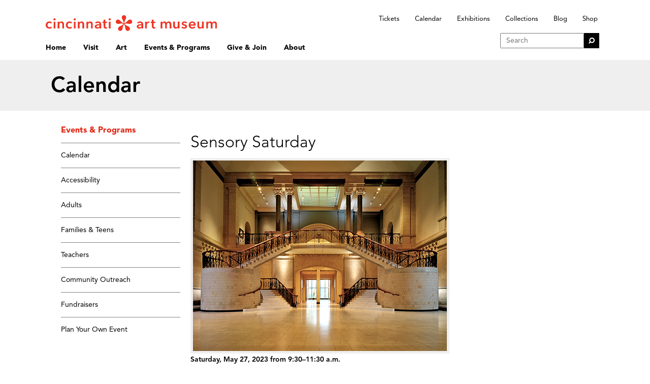

--- FILE ---
content_type: text/html; charset=utf-8
request_url: https://cincinnatiartmuseum.org/events-programs/events-list/sensory-saturday-may-27-2023/?date=May+27%2C+2023+09%3A30+AM
body_size: 12508
content:

<!DOCTYPE html>
<html lang="en">
<head>
    <!-- Google Tag Manager -->
    <script>
        (function (w, d, s, l, i) {
            w[l] = w[l] || []; w[l].push({
                'gtm.start':
                    new Date().getTime(), event: 'gtm.js'
            }); var f = d.getElementsByTagName(s)[0],
                j = d.createElement(s), dl = l != 'dataLayer' ? '&l=' + l : ''; j.async = true; j.src =
                    'https://www.googletagmanager.com/gtm.js?id=' + i + dl; f.parentNode.insertBefore(j, f);
        })(window, document, 'script', 'dataLayer', 'GTM-P6PT4X4');</script>
    <!-- End Google Tag Manager -->

    <title>Calendar of Events - Cincinnati Art Museum</title>
    <meta charset="utf-8">
    <meta http-equiv="X-UA-Compatible" content="IE=edge">
    <meta name="viewport" content="width=device-width, initial-scale=1">
        <meta name="description" content="Join us for a socially distanced version of the Cincinnati Art Museum program for families with children who have developmental disabilities. Sensory Saturday will continue to begin before public hours, so families can enjoy a less crowded environment if they wish to do so.&#xA;&#xA;As families enter, they will receive a map that designates galleries with learning centers with instructions on the back. Each family or child will borrow a bag with hands on materials, using it to engage with art in the galleries. When visitors are finished with the supplies, they return the bags to a bin marked &#x201C;used&#x201D; materials.&#xA;&#xA;If you need accessibility accommodations for this program or event, please email&#xA0;access@cincyart.org. Please contact us at least two weeks in advance to ensure accommodations can be made. " />

        <meta property="og:title" content="Cincinnati Art Museum: Sensory Saturday" />

    <meta property="og:site_name" content="Cincinnati Art Museum" />
            <meta name="og:description" content="Join us for a socially distanced version of the Cincinnati Art Museum program for families with children who have developmental disabilities. " />
            <meta property="og:image" content="https://cincinnatiartmuseum.org/media/30716/cam-og-20.png" />
            <meta property="og:image:alt" content="Cincinnati Art Museum logo in white, featuring asterisk brand mark and red background." />
    <meta property="og:image:width" content="1200" />
    <meta property="og:image:height" content="630" />

    <meta http-equiv="content-security-policy" content="
frame-src 'self'
https://migration.cincinnatiartmuseum.org
https://testenvironment.cincinnatiartmuseum.org
https://www.cincinnatiartmuseum.org
https://cincinnatiartmuseum.org
https://collections.cincinnatiartmuseum.org
https://w.soundcloud.com
https://embed.culturalspot.org/
http://app.wordfly.com
http://go.wordfly.com
https://insight.adsrvr.org
https://www.youtube.com
https://www.emailmeform.com
https://art-hunt.cliftonlabs.com
https://watch.cloudflarestream.com/
https://scontent.fluk1-1.fna.fbcdn.net/
https://www.facebook.com/
https://player.vimeo.com
https://vimeo.com
https://sidebar.bugherd.com
https://www.bugherd.com
https://bugherd-attachments.s3.amazonaws.com
https://ws.pusherapp.com
https://fonts.googleapis.com
https://d2iiunr5ws5ch1.cloudfront.net
https://screenshots.bugherd.com
https://host.nxt.blackbaud.com/
https://td.doubleclick.net/
https://analytics.google.com
https://stats.g.doubleclick.net
https://www.google.com/
https://www.googletagmanager.com/
https://mycam.cincyart.org/
https://syndicatedsearch.goog/;
connect-src 'self'
https://testenvironment.cincinnatiartmuseum.org/
https://analytics.google.com
https://td.doubleclick.net
https://ka-f.fontawesome.com/
https://sky.blackbaudcdn.net/
https://sessions.bugsnag.com/
wss://ws-mt1.pusher.com/
https://www.google.com/
https://www.google-analytics.com/
https://mycam.cincyart.org/
https://google.com/;">



        <meta name="twitter:title" />

    <meta property="og:site_name" content="Cincinnati Art Museum" />
        <meta name="twitter:description" />
    <meta name="twitter:site" content="@cincyartmuseum" />
    <link rel="apple-touch-icon" sizes="57x57" href="/apple-touch-icon-57x57.png">
    <link rel="apple-touch-icon" sizes="60x60" href="/apple-touch-icon-60x60.png">
    <link rel="apple-touch-icon" sizes="72x72" href="/apple-touch-icon-72x72.png">
    <link rel="apple-touch-icon" sizes="76x76" href="/apple-touch-icon-76x76.png">
    <link rel="apple-touch-icon" sizes="114x114" href="/apple-touch-icon-114x114.png">
    <link rel="apple-touch-icon" sizes="120x120" href="/apple-touch-icon-120x120.png">
    <link rel="apple-touch-icon" sizes="144x144" href="/apple-touch-icon-144x144.png">
    <link rel="apple-touch-icon" sizes="152x152" href="/apple-touch-icon-152x152.png">
    <link rel="apple-touch-icon" sizes="180x180" href="/apple-touch-icon-180x180.png">
    <link rel="icon" type="image/png" href="/favicon-32x32.png" sizes="32x32">
    <link rel="icon" type="image/png" href="/favicon-96x96.png" sizes="96x96">
    <link rel="icon" type="image/png" href="/favicon-16x16.png" sizes="16x16">
    <link rel="manifest" href="/manifest.json">
    <link rel="mask-icon" href="/safari-pinned-tab.svg" color="#ee3524">
    <meta name="msapplication-TileColor" content="#ff0000">
    <meta name="msapplication-TileImage" content="/mstile-144x144.png">
    <meta name="theme-color" content="#ffffff">
    <link rel="stylesheet" href="/Styles/Master.css?v=20240130" />
    <link rel="stylesheet" href="/Plugins/bootstrap/datepicker/css/bootstrap-datepicker.css" />
    

    <script src="https://kit.fontawesome.com/4f7a50ccae.js" crossorigin="anonymous"></script>
    <script type='text/javascript'>
        (function (d, t) {
            var bh = d.createElement(t), s = d.getElementsByTagName(t)[0];
            bh.type = 'text/javascript';
            bh.src = 'https://www.bugherd.com/sidebarv2.js?apikey=89ji2m09e8j6ufajlhntra';
            s.parentNode.insertBefore(bh, s);
        })(document, 'script');
    </script>
    <script src="https://sky.blackbaudcdn.net/static/og-web-loader/1/main.js" data-envid="p-lW4HF5tbaUSYOgnvoDTLLQ"></script>
    <script src="/App_Plugins/UmbracoForms/Assets/promise-polyfill/dist/polyfill.min.js?v=13.5.0" type="application/javascript"></script><script src="/App_Plugins/UmbracoForms/Assets/aspnet-client-validation/dist/aspnet-validation.min.js?v=13.5.0" type="application/javascript"></script>
</head>
<body class="">
    <a class="skip-to-content-link" href="#pageContent">
        Skip to content
    </a>
    <!-- Google Tag Manager (noscript) -->
    <noscript>
        <iframe src="https://www.googletagmanager.com/ns.html?id=GTM-P6PT4X4"
                height="0" width="0" style="display:none;visibility:hidden"></iframe>
    </noscript>
    <!-- End Google Tag Manager (noscript) -->

    

    <div id="GlobalWrapper" class="events-programs_events-list_sensory-saturday-may-27-2023 ">
        <div id="GlobalHeader">
            <div class="container headerNav">
                <div class="row headerTop">
                    <div class="col-md-4 logo">
                        <a href="/"><img src="/media/qaxc2nxy/camlogo13_pms_1795.svg" alt="Cincinnati Art Museum" /></a>
                    </div>
                    <div class="col-md-8 quickLinks">
                        <ul>
                                <li><a class="quickLinks" href="/visit/tickets-admission/">Tickets</a></li>
                                <li><a class="quickLinks" href="/events-programs/events-list/">Calendar</a></li>
                                <li><a class="quickLinks" href="/art/exhibitions/">Exhibitions</a></li>
                                <li><a class="quickLinks" href="https://collection.cincinnatiartmuseum.org/collections" target="_blank">Collections</a></li>
                                <li><a class="quickLinks" href="/about/blog/">Blog</a></li>
                                <li><a class="quickLinks" href="https://shop.cincinnatiartmuseum.org/">Shop</a></li>
                        </ul>
                    </div>
                </div>
                <div class="row">
                    <div class="col-md-9">
                        <div class="row">
                            <div class="hovermenu" data-page="">
                                <a tabindex="0" class="topNav" title="Home" href="/" data-page="">Home</a>
                            </div>

                                <div class="hovermenu" data-page="1297">
                                    <a href="/visit/" tabindex="0" class="topNav" data-page="1297">Visit</a>
                                    <div class="subNavWrapper col-xs-11">
    <ul class="nav-1297">
            <li class="levelTwo">
                <a href="/visit/" aria-expanded="false" class="subNav">Plan Your Visit Home</a>
            </li>
                    <li class="levelTwo">
                        <a tabindex="0" href="/visit/museum-hours/" class="subNav">Museum Hours</a>
                    </li>
                    <li class="levelTwo">
                        <a tabindex="0" href="/visit/tickets-admission/" class="subNav">Tickets &amp; Admission</a>
                    </li>
                    <li class="levelTwo">
                        <a tabindex="0" href="/visit/directions-parking/" class="subNav">Directions &amp; Parking</a>
                    </li>
                    <li class="levelTwo">
                        <a tabindex="0" href="/visit/free-digital-guide-map-and-more/" class="subNav">Free Digital Guide, Map and More</a>
                    </li>
                    <li class="levelTwo">
                        <a tabindex="0" href="/visit/accessibility-resources/" class="subNav">Accessibility Resources</a>
                    </li>
                    <li class="levelTwo">
                        <a tabindex="0" href="/visit/art-climb/" class="subNav">Art Climb</a>
                    </li>
                    <li class="levelTwo">
                        <a tabindex="0" class="subNav hasChildren">Shop &amp; Dine</a>
                        <ul style="display:none">
                            <li class="levelThree">
                                <a class="subNav2" href="/visit/shop-dine/">Shop &amp; Dine Home</a>
                            </li>
                                <li class="levelThree">
                                    <a tabindex="0" class="subNav2" href="/visit/shop-dine/museum-shop/">Museum Shop</a>
                                </li>
                                <li class="levelThree">
                                    <a tabindex="0" class="subNav2" href="/visit/shop-dine/terrace-cafe/">Terrace Caf&#xE9;</a>
                                </li>
                        </ul>
                    </li>
                    <li class="levelTwo">
                        <a tabindex="0" class="subNav hasChildren">Tours</a>
                        <ul style="display:none">
                            <li class="levelThree">
                                <a class="subNav2" href="/visit/tours/">Tours Home</a>
                            </li>
                                <li class="levelThree">
                                    <a tabindex="0" class="subNav2" href="/visit/tours/free-tours/">Free Tours</a>
                                </li>
                                <li class="levelThree">
                                    <a tabindex="0" class="subNav2" href="/visit/tours/private-tours/">Private Tours</a>
                                </li>
                                <li class="levelThree">
                                    <a tabindex="0" class="subNav2" href="/visit/tours/school-tours/">School Tours</a>
                                </li>
                        </ul>
                    </li>
                    <li class="levelTwo">
                        <a tabindex="0" href="/visit/mycam/" class="subNav">MyCAM Art Hunts</a>
                    </li>
                    <li class="levelTwo">
                        <a tabindex="0" class="subNav hasChildren">Mary R. Schiff Library &amp; Archives</a>
                        <ul style="display:none">
                            <li class="levelThree">
                                <a class="subNav2" href="/visit/library-archives/">Mary R. Schiff Library &amp; Archives Home</a>
                            </li>
                                <li class="levelThree">
                                    <a tabindex="0" class="subNav2" href="/visit/library-archives/the-archives/">The Archives</a>
                                </li>
                                <li class="levelThree">
                                    <a tabindex="0" class="subNav2" href="/visit/library-archives/artsource/">ArtSource: The Beverly Petrie Memorial Teacher Resource Center</a>
                                </li>
                                <li class="levelThree">
                                    <a tabindex="0" class="subNav2" href="/visit/library-archives/fotofocus-collection/">FotoFocus Photobook Collection </a>
                                </li>
                        </ul>
                    </li>
    </ul>
</div>

                                </div>
                                <div class="hovermenu" data-page="1298">
                                    <a href="/art/" tabindex="0" class="topNav" data-page="1298">Art</a>
                                    <div class="subNavWrapper col-xs-11">
    <ul class="nav-1298">
            <li class="levelTwo">
                <a href="/art/" aria-expanded="false" class="subNav">Art Home</a>
            </li>
                    <li class="levelTwo">
                        <a tabindex="0" class="subNav hasChildren">Exhibitions</a>
                        <ul style="display:none">
                            <li class="levelThree">
                                <a class="subNav2" href="/art/exhibitions/">Exhibitions Home</a>
                            </li>
                                <li class="levelThree">
                                    <a tabindex="0" class="subNav2" href="/art/exhibitions/what-me-worry-the-art-and-humor-of-mad-magazine/">What, Me Worry? The Art and Humor of MAD Magazine</a>
                                </li>
                                <li class="levelThree">
                                    <a tabindex="0" class="subNav2" href="/art/exhibitions/rediscovered-treasures/">Rediscovered Treasures</a>
                                </li>
                                <li class="levelThree">
                                    <a tabindex="0" class="subNav2" href="/art/exhibitions/special-features/">Special Features</a>
                                </li>
                                <li class="levelThree">
                                    <a tabindex="0" class="subNav2" href="/art/exhibitions/upcoming-exhibitions/">Upcoming Exhibitions</a>
                                </li>
                                <li class="levelThree">
                                    <a tabindex="0" class="subNav2" href="/art/exhibitions/exhibition-archive/">Past Exhibitions</a>
                                </li>
                                <li class="levelThree">
                                    <a tabindex="0" class="subNav2" href="/art/exhibitions/online-exhibitions/">Online Exhibitions</a>
                                </li>
                        </ul>
                    </li>
                    <li class="levelTwo">
                        <a tabindex="0" href="https://collection.cincinnatiartmuseum.org/collections" class="subNav"> Explore the Collection</a>
                    </li>
                    <li class="levelTwo">
                        <a tabindex="0" class="subNav hasChildren">Provenance and Cultural Property </a>
                        <ul style="display:none">
                            <li class="levelThree">
                                <a class="subNav2" href="/art/provenance-and-cultural-property/">Provenance and Cultural Property  Home</a>
                            </li>
                                <li class="levelThree">
                                    <a tabindex="0" class="subNav2" href="/art/provenance-and-cultural-property/nazi-era-provenance-research/">Nazi-era Provenance Research</a>
                                </li>
                                <li class="levelThree">
                                    <a tabindex="0" class="subNav2" href="/art/provenance-and-cultural-property/the-native-american-graves-protection-and-repatriation-act-nagpra/">NAGPRA</a>
                                </li>
                        </ul>
                    </li>
                    <li class="levelTwo">
                        <a tabindex="0" class="subNav hasChildren">Conservation</a>
                        <ul style="display:none">
                            <li class="levelThree">
                                <a class="subNav2" href="/art/conservation/">Conservation Home</a>
                            </li>
                                <li class="levelThree">
                                    <a tabindex="0" class="subNav2" href="/art/conservation/meet-the-conservators/">Meet the Conservators</a>
                                </li>
                        </ul>
                    </li>
                    <li class="levelTwo">
                        <a tabindex="0" href="/art/meet-the-curators/" class="subNav">Meet the Curators</a>
                    </li>
                    <li class="levelTwo">
                        <a tabindex="0" class="subNav hasChildren">Digital Resources</a>
                        <ul style="display:none">
                            <li class="levelThree">
                                <a class="subNav2" href="/art/digital-resources/">Digital Resources Home</a>
                            </li>
                                <li class="levelThree">
                                    <a tabindex="0" class="subNav2" href="/art/digital-resources/cam-connect/">CAM Connect</a>
                                </li>
                                <li class="levelThree">
                                    <a tabindex="0" class="subNav2" href="/art/digital-resources/google/">Google Arts &amp; Culture</a>
                                </li>
                                <li class="levelThree">
                                    <a tabindex="0" class="subNav2" href="/art/digital-resources/blog/"></a>
                                </li>
                                <li class="levelThree">
                                    <a tabindex="0" class="subNav2" href="/art/digital-resources/art-palace-podcast/"></a>
                                </li>
                                <li class="levelThree">
                                    <a tabindex="0" class="subNav2" href="/art/digital-resources/the-sacred-art-collection-the-angelico-project/">The Sacred Art Collection &#x2013; The Angelico Project</a>
                                </li>
                        </ul>
                    </li>
                    <li class="levelTwo">
                        <a tabindex="0" href="/art/art-bridges-cohort-program/" class="subNav">Art Bridges Cohort Program</a>
                    </li>
    </ul>
</div>

                                </div>
                                <div class="hovermenu" data-page="1299">
                                    <a href="/events-programs/" tabindex="0" class="topNav" data-page="1299">Events &amp; Programs</a>
                                    <div class="subNavWrapper col-xs-11">
    <ul class="nav-1299">
            <li class="levelTwo">
                <a href="/events-programs/" aria-expanded="false" class="subNav">Events &amp; Programs Home</a>
            </li>
                    <li class="levelTwo">
                        <a tabindex="0" href="/events-programs/events-list/" class="subNav">Calendar</a>
                    </li>
                    <li class="levelTwo">
                        <a tabindex="0" class="subNav hasChildren">Accessibility</a>
                        <ul style="display:none">
                            <li class="levelThree">
                                <a class="subNav2" href="/events-programs/accessibility/">Accessibility Home</a>
                            </li>
                                <li class="levelThree">
                                    <a tabindex="0" class="subNav2" href="/events-programs/accessibility/accessibility-audio/">Accessible Audio</a>
                                </li>
                                <li class="levelThree">
                                    <a tabindex="0" class="subNav2" href="/events-programs/accessibility/accessibility-group-tours/">Accessibility Group Tours</a>
                                </li>
                                <li class="levelThree">
                                    <a tabindex="0" class="subNav2" href="/events-programs/accessibility/audio-description-and-touch-tours/">Audio Description and Touch Tours</a>
                                </li>
                                <li class="levelThree">
                                    <a tabindex="0" class="subNav2" href="/events-programs/accessibility/connect-for-adults-with-developmental-disabilities/">Connect: For Adults with Developmental Disabilities</a>
                                </li>
                                <li class="levelThree">
                                    <a tabindex="0" class="subNav2" href="/events-programs/accessibility/sensory-saturday/">Sensory Saturday</a>
                                </li>
                                <li class="levelThree">
                                    <a tabindex="0" class="subNav2" href="/events-programs/accessibility/art-in-motion/">Art in Motion</a>
                                </li>
                        </ul>
                    </li>
                    <li class="levelTwo">
                        <a tabindex="0" class="subNav hasChildren">Adults</a>
                        <ul style="display:none">
                            <li class="levelThree">
                                <a class="subNav2" href="/events-programs/adults/">Adults Home</a>
                            </li>
                                <li class="levelThree">
                                    <a tabindex="0" class="subNav2" href="/events-programs/adults/art-after-dark/">Art After Dark</a>
                                </li>
                                <li class="levelThree">
                                    <a tabindex="0" class="subNav2" href="/events-programs/adults/consult-a-curator/">Consult-a-Curator</a>
                                </li>
                                <li class="levelThree">
                                    <a tabindex="0" class="subNav2" href="/events-programs/adults/create-plus/">Create Plus </a>
                                </li>
                                <li class="levelThree">
                                    <a tabindex="0" class="subNav2" href="/events-programs/adults/fine-art-flow/">Fine Art Flow</a>
                                </li>
                                <li class="levelThree">
                                    <a tabindex="0" class="subNav2" href="/events-programs/adults/gallery-talk-plus/">Gallery Talk Plus </a>
                                </li>
                                <li class="levelThree">
                                    <a tabindex="0" class="subNav2" href="/events-programs/adults/lectures/">Lectures</a>
                                </li>
                                <li class="levelThree">
                                    <a tabindex="0" class="subNav2" href="/events-programs/adults/meditate-with-art/">Meditate with Art</a>
                                </li>
                                <li class="levelThree">
                                    <a tabindex="0" class="subNav2" href="/events-programs/adults/mind-body-art/">Mind Body Art</a>
                                </li>
                                <li class="levelThree">
                                    <a tabindex="0" class="subNav2" href="/events-programs/adults/museum-insider/">Museum Insider</a>
                                </li>
                                <li class="levelThree">
                                    <a tabindex="0" class="subNav2" href="/events-programs/adults/see-the-story/">See the Story</a>
                                </li>
                                <li class="levelThree">
                                    <a tabindex="0" class="subNav2" href="/events-programs/adults/writing-workshop/">Writing Workshop</a>
                                </li>
                                <li class="levelThree">
                                    <a tabindex="0" class="subNav2" href="/events-programs/adults/member-yoga/">Member Yoga</a>
                                </li>
                                <li class="levelThree">
                                    <a tabindex="0" class="subNav2" href="/events-programs/adults/uncharted/">UnchARTed  </a>
                                </li>
                                <li class="levelThree">
                                    <a tabindex="0" class="subNav2" href="/events-programs/adults/curator-conversations/">Curator Conversations</a>
                                </li>
                        </ul>
                    </li>
                    <li class="levelTwo">
                        <a tabindex="0" class="subNav hasChildren">Families &amp; Teens</a>
                        <ul style="display:none">
                            <li class="levelThree">
                                <a class="subNav2" href="/events-programs/families-teens/">Families &amp; Teens Home</a>
                            </li>
                                <li class="levelThree">
                                    <a tabindex="0" class="subNav2" href="/events-programs/families-teens/10x10-teen-art-expo/">10x10 Teen Art Expo </a>
                                </li>
                                <li class="levelThree">
                                    <a tabindex="0" class="subNav2" href="/events-programs/families-teens/art-on-the-rise/">Art on the Rise</a>
                                </li>
                                <li class="levelThree">
                                    <a tabindex="0" class="subNav2" href="/events-programs/families-teens/art-together-art-making-for-families-with-children-ages-3-5/">Art Together: Art Making for Families with Children Ages 3&#x2013;5</a>
                                </li>
                                <li class="levelThree">
                                    <a tabindex="0" class="subNav2" href="/events-programs/families-teens/babies-sing-with-may-festival-minis/">Babies Sing with May Festival Minis</a>
                                </li>
                                <li class="levelThree">
                                    <a tabindex="0" class="subNav2" href="/events-programs/families-teens/boy-scouts-girl-scouts/">Boy Scouts / Girl Scouts</a>
                                </li>
                                <li class="levelThree">
                                    <a tabindex="0" class="subNav2" href="/events-programs/families-teens/cam-kids-day/">CAM Kids Day</a>
                                </li>
                                <li class="levelThree">
                                    <a tabindex="0" class="subNav2" href="/events-programs/families-teens/family-storytime-and-gallery-walk/">Family Storytime and Gallery Walk </a>
                                </li>
                                <li class="levelThree">
                                    <a tabindex="0" class="subNav2" href="/events-programs/families-teens/family-studio-art-making-for-families-with-children-ages-6-12/">Family Studio: Art Making for Families with Children Ages 6&#x2013;12</a>
                                </li>
                                <li class="levelThree">
                                    <a tabindex="0" class="subNav2" href="/events-programs/families-teens/games-in-the-galleries/">Games in the Galleries</a>
                                </li>
                                <li class="levelThree">
                                    <a tabindex="0" class="subNav2" href="/events-programs/families-teens/members-only-baby-tours/">Members-Only Baby Tours</a>
                                </li>
                                <li class="levelThree">
                                    <a tabindex="0" class="subNav2" href="/events-programs/families-teens/public-baby-tours/">Public Baby Tours</a>
                                </li>
                                <li class="levelThree">
                                    <a tabindex="0" class="subNav2" href="/events-programs/families-teens/rec-reads/">REC Reads</a>
                                </li>
                                <li class="levelThree">
                                    <a tabindex="0" class="subNav2" href="/events-programs/families-teens/rosenthal-education-center-rec/">Rosenthal Education Center (REC)</a>
                                </li>
                                <li class="levelThree">
                                    <a tabindex="0" class="subNav2" href="/events-programs/families-teens/saturday-morning-art-class/">Saturday Morning Art Class</a>
                                </li>
                                <li class="levelThree">
                                    <a tabindex="0" class="subNav2" href="/events-programs/families-teens/see-play-learn-kits/">See Play Learn Kits</a>
                                </li>
                                <li class="levelThree">
                                    <a tabindex="0" class="subNav2" href="/events-programs/families-teens/summer-camp/">Summer Camp</a>
                                </li>
                                <li class="levelThree">
                                    <a tabindex="0" class="subNav2" href="/events-programs/families-teens/teen-fest-zine-and-comic-exchange/">Teen Fest: Zine and Comic Exchange</a>
                                </li>
                                <li class="levelThree">
                                    <a tabindex="0" class="subNav2" href="/events-programs/families-teens/recreate/">RECreate</a>
                                </li>
                        </ul>
                    </li>
                    <li class="levelTwo">
                        <a tabindex="0" class="subNav hasChildren">Teachers</a>
                        <ul style="display:none">
                            <li class="levelThree">
                                <a class="subNav2" href="/events-programs/teachers/">Teachers Home</a>
                            </li>
                                <li class="levelThree">
                                    <a tabindex="0" class="subNav2" href="/events-programs/teachers/evenings-for-educators/">Evenings for Educators (E4E)</a>
                                </li>
                                <li class="levelThree">
                                    <a tabindex="0" class="subNav2" href="/events-programs/teachers/evenings-for-future-educators/">Evenings for Future Educators (E4FE)</a>
                                </li>
                                <li class="levelThree">
                                    <a tabindex="0" class="subNav2" href="/events-programs/teachers/summer-teacher-institute/">Summer Teacher Institute</a>
                                </li>
                                <li class="levelThree">
                                    <a tabindex="0" class="subNav2" href="/events-programs/teachers/lookseedo-classroom-workshops/">LookSeeDo Classroom Workshops</a>
                                </li>
                                <li class="levelThree">
                                    <a tabindex="0" class="subNav2" href="/events-programs/teachers/homeschool-resources/">Homeschool Resources</a>
                                </li>
                        </ul>
                    </li>
                    <li class="levelTwo">
                        <a tabindex="0" class="subNav hasChildren">Community Outreach</a>
                        <ul style="display:none">
                            <li class="levelThree">
                                <a class="subNav2" href="/events-programs/community-outreach/">Community Outreach Home</a>
                            </li>
                                <li class="levelThree">
                                    <a tabindex="0" class="subNav2" href="/events-programs/community-outreach/art-for-life/">Art for Life</a>
                                </li>
                                <li class="levelThree">
                                    <a tabindex="0" class="subNav2" href="/events-programs/community-outreach/art-star-talks-speakers-from-the-cincinnati-art-museum/">Art * Talks &#x2013; Speakers from the Cincinnati Art Museum</a>
                                </li>
                                <li class="levelThree">
                                    <a tabindex="0" class="subNav2" href="/events-programs/community-outreach/cam-cruiser/">CAM Cruiser</a>
                                </li>
                        </ul>
                    </li>
                    <li class="levelTwo">
                        <a tabindex="0" class="subNav hasChildren">Fundraisers</a>
                        <ul style="display:none">
                            <li class="levelThree">
                                <a class="subNav2" href="/events-programs/fundraisers/">Fundraisers Home</a>
                            </li>
                                <li class="levelThree">
                                    <a tabindex="0" class="subNav2" href="/events-programs/fundraisers/art-in-bloom/">Art in Bloom</a>
                                </li>
                                <li class="levelThree">
                                    <a tabindex="0" class="subNav2" href="/events-programs/fundraisers/gala/">Cincinnati Art Award Gala</a>
                                </li>
                        </ul>
                    </li>
                    <li class="levelTwo">
                        <a tabindex="0" class="subNav hasChildren">Plan Your Own Event</a>
                        <ul style="display:none">
                            <li class="levelThree">
                                <a class="subNav2" href="/events-programs/plan-your-own-event/">Plan Your Own Event Home</a>
                            </li>
                                <li class="levelThree">
                                    <a tabindex="0" class="subNav2" href="/events-programs/plan-your-own-event/weddings/">Weddings at CAM</a>
                                </li>
                                <li class="levelThree">
                                    <a tabindex="0" class="subNav2" href="/events-programs/plan-your-own-event/corporatesocial/">Corporate &amp; Social Events at CAM</a>
                                </li>
                                <li class="levelThree">
                                    <a tabindex="0" class="subNav2" href="/events-programs/plan-your-own-event/team-building/"> Team Building</a>
                                </li>
                        </ul>
                    </li>
    </ul>
</div>

                                </div>
                                <div class="hovermenu" data-page="1300">
                                    <a href="/give-join/" tabindex="0" class="topNav" data-page="1300">Give &amp; Join</a>
                                    <div class="subNavWrapper col-xs-11">
    <ul class="nav-1300">
            <li class="levelTwo">
                <a href="/give-join/" aria-expanded="false" class="subNav">Give &amp; Join Home</a>
            </li>
                    <li class="levelTwo">
                        <a tabindex="0" class="subNav hasChildren">Membership</a>
                        <ul style="display:none">
                            <li class="levelThree">
                                <a class="subNav2" href="/give-join/membership/">Membership Home</a>
                            </li>
                                <li class="levelThree">
                                    <a tabindex="0" class="subNav2" href="/give-join/membership/cam-friends/">CAM Friends</a>
                                </li>
                                <li class="levelThree">
                                    <a tabindex="0" class="subNav2" href="/give-join/membership/reciprocity-membership/">Reciprocity Membership</a>
                                </li>
                                <li class="levelThree">
                                    <a tabindex="0" class="subNav2" href="/give-join/membership/gift-membership/">Gift Membership</a>
                                </li>
                        </ul>
                    </li>
                    <li class="levelTwo">
                        <a tabindex="0" class="subNav hasChildren">Ways to Give</a>
                        <ul style="display:none">
                            <li class="levelThree">
                                <a class="subNav2" href="/give-join/ways-to-give/">Ways to Give Home</a>
                            </li>
                                <li class="levelThree">
                                    <a tabindex="0" class="subNav2" href="/give-join/ways-to-give/annual-fund/">Help Us Continue Growing Future Artists</a>
                                </li>
                                <li class="levelThree">
                                    <a tabindex="0" class="subNav2" href="/give-join/ways-to-give/a-new-view/">a new view</a>
                                </li>
                                <li class="levelThree">
                                    <a tabindex="0" class="subNav2" href="/give-join/ways-to-give/adopt-a-bee/">Adopt-a-Bee</a>
                                </li>
                                <li class="levelThree">
                                    <a tabindex="0" class="subNav2" href="/give-join/ways-to-give/corporate-partnerships/">Corporate Partnerships</a>
                                </li>
                                <li class="levelThree">
                                    <a tabindex="0" class="subNav2" href="/give-join/ways-to-give/founders-society/">Founders Society</a>
                                </li>
                                <li class="levelThree">
                                    <a tabindex="0" class="subNav2" href="/give-join/ways-to-give/cam-catalysts/">CAM Catalysts</a>
                                </li>
                                <li class="levelThree">
                                    <a tabindex="0" class="subNav2" href="/give-join/ways-to-give/gift-planning/">Gift Planning</a>
                                </li>
                                <li class="levelThree">
                                    <a tabindex="0" class="subNav2" href="/give-join/ways-to-give/tribute-gifts/">Tribute Gifts</a>
                                </li>
                        </ul>
                    </li>
                    <li class="levelTwo">
                        <a tabindex="0" class="subNav hasChildren">Affiliate Groups</a>
                        <ul style="display:none">
                            <li class="levelThree">
                                <a class="subNav2" href="/give-join/affiliate-groups/">Affiliate Groups Home</a>
                            </li>
                                <li class="levelThree">
                                    <a tabindex="0" class="subNav2" href="/give-join/affiliate-groups/donald-p-sowell-committee/">Donald P. Sowell Committee</a>
                                </li>
                                <li class="levelThree">
                                    <a tabindex="0" class="subNav2" href="/give-join/affiliate-groups/duveneck-association/">Duveneck Association</a>
                                </li>
                                <li class="levelThree">
                                    <a tabindex="0" class="subNav2" href="/give-join/affiliate-groups/womens-committee/">Women&#x2019;s Committee</a>
                                </li>
                        </ul>
                    </li>
                    <li class="levelTwo">
                        <a tabindex="0" class="subNav hasChildren">Volunteer Opportunities</a>
                        <ul style="display:none">
                            <li class="levelThree">
                                <a class="subNav2" href="/give-join/volunteer-opportunities/">Volunteer Opportunities Home</a>
                            </li>
                                <li class="levelThree">
                                    <a tabindex="0" class="subNav2" href="/give-join/volunteer-opportunities/docent-corps/">Docent Corps</a>
                                </li>
                                <li class="levelThree">
                                    <a tabindex="0" class="subNav2" href="/give-join/volunteer-opportunities/museum-shop-association/">Museum Shop Association</a>
                                </li>
                                <li class="levelThree">
                                    <a tabindex="0" class="subNav2" href="/give-join/volunteer-opportunities/rec-volunteers/">REC Volunteers</a>
                                </li>
                                <li class="levelThree">
                                    <a tabindex="0" class="subNav2" href="/give-join/volunteer-opportunities/visitor-service-aides/">Visitor Service Aides</a>
                                </li>
                        </ul>
                    </li>
    </ul>
</div>

                                </div>
                                <div class="hovermenu" data-page="1301">
                                    <a href="/about/" tabindex="0" class="topNav" data-page="1301">About</a>
                                    <div class="subNavWrapper col-xs-11">
    <ul class="nav-1301">
            <li class="levelTwo">
                <a href="/about/" aria-expanded="false" class="subNav">About Home</a>
            </li>
                    <li class="levelTwo">
                        <a tabindex="0" href="/about/museum-history/" class="subNav">Museum History</a>
                    </li>
                    <li class="levelTwo">
                        <a tabindex="0" href="/about/leadership/" class="subNav">Leadership</a>
                    </li>
                    <li class="levelTwo">
                        <a tabindex="0" href="/about/work-here/" class="subNav">Work Here</a>
                    </li>
                    <li class="levelTwo">
                        <a tabindex="0" href="/about/blog/" class="subNav">Blog: CAM Uncovered</a>
                    </li>
                    <li class="levelTwo">
                        <a tabindex="0" href="/about/podcast/" class="subNav">Art Palace Podcast</a>
                    </li>
                    <li class="levelTwo">
                        <a tabindex="0" href="/about/press-room/" class="subNav">Press Room</a>
                    </li>
                    <li class="levelTwo">
                        <a tabindex="0" class="subNav hasChildren">Contact Us</a>
                        <ul style="display:none">
                            <li class="levelThree">
                                <a class="subNav2" href="/about/contact-us/">Contact Us Home</a>
                            </li>
                                <li class="levelThree">
                                    <a tabindex="0" class="subNav2" href="/about/contact-us/photography-licensing-social-media-policies/">Photography, Licensing &amp; Social Media Policies</a>
                                </li>
                                <li class="levelThree">
                                    <a tabindex="0" class="subNav2" href="/about/contact-us/cam-listens/">CAM Listens</a>
                                </li>
                        </ul>
                    </li>
                    <li class="levelTwo">
                        <a tabindex="0" href="/about/faq/" class="subNav">FAQ</a>
                    </li>
                    <li class="levelTwo">
                        <a tabindex="0" href="/about/sustainability/" class="subNav">Sustainability</a>
                    </li>
    </ul>
</div>

                                </div>
                        </div>

                    </div>
                    <div class="quickSearch col-md-3">
                        <form class="quickSearchForm" method="get" action="/search-results-page/">
                            <input type="text" placeholder="Search" name="q" /><div class="searchButton" tabindex="0"></div>
                        </form>
                    </div>
                </div>
            </div>
            <div class="full-width-container scrollNav">
                <div class="container">
                    <div class="row">
                        <div class="col-md-7">
                            <div class="row">
                                <a class="topNav logo" href="/"><img src="/Content/images/CAM_Logo_Sticky.jpg" alt="Cincinnati Art Museum" /></a>
                                    <div class="hovermenu" data-page="1297">
                                        <a class="topNav" data-page="1297" href="/visit/">Visit</a>
                                        <div class="subNavWrapper col-xs-11">
    <ul class="nav-1297">
            <li class="levelTwo">
                <a href="/visit/" aria-expanded="false" class="subNav">Plan Your Visit Home</a>
            </li>
                    <li class="levelTwo">
                        <a tabindex="0" href="/visit/museum-hours/" class="subNav">Museum Hours</a>
                    </li>
                    <li class="levelTwo">
                        <a tabindex="0" href="/visit/tickets-admission/" class="subNav">Tickets &amp; Admission</a>
                    </li>
                    <li class="levelTwo">
                        <a tabindex="0" href="/visit/directions-parking/" class="subNav">Directions &amp; Parking</a>
                    </li>
                    <li class="levelTwo">
                        <a tabindex="0" href="/visit/free-digital-guide-map-and-more/" class="subNav">Free Digital Guide, Map and More</a>
                    </li>
                    <li class="levelTwo">
                        <a tabindex="0" href="/visit/accessibility-resources/" class="subNav">Accessibility Resources</a>
                    </li>
                    <li class="levelTwo">
                        <a tabindex="0" href="/visit/art-climb/" class="subNav">Art Climb</a>
                    </li>
                    <li class="levelTwo">
                        <a tabindex="0" class="subNav hasChildren">Shop &amp; Dine</a>
                        <ul style="display:none">
                            <li class="levelThree">
                                <a class="subNav2" href="/visit/shop-dine/">Shop &amp; Dine Home</a>
                            </li>
                                <li class="levelThree">
                                    <a tabindex="0" class="subNav2" href="/visit/shop-dine/museum-shop/">Museum Shop</a>
                                </li>
                                <li class="levelThree">
                                    <a tabindex="0" class="subNav2" href="/visit/shop-dine/terrace-cafe/">Terrace Caf&#xE9;</a>
                                </li>
                        </ul>
                    </li>
                    <li class="levelTwo">
                        <a tabindex="0" class="subNav hasChildren">Tours</a>
                        <ul style="display:none">
                            <li class="levelThree">
                                <a class="subNav2" href="/visit/tours/">Tours Home</a>
                            </li>
                                <li class="levelThree">
                                    <a tabindex="0" class="subNav2" href="/visit/tours/free-tours/">Free Tours</a>
                                </li>
                                <li class="levelThree">
                                    <a tabindex="0" class="subNav2" href="/visit/tours/private-tours/">Private Tours</a>
                                </li>
                                <li class="levelThree">
                                    <a tabindex="0" class="subNav2" href="/visit/tours/school-tours/">School Tours</a>
                                </li>
                        </ul>
                    </li>
                    <li class="levelTwo">
                        <a tabindex="0" href="/visit/mycam/" class="subNav">MyCAM Art Hunts</a>
                    </li>
                    <li class="levelTwo">
                        <a tabindex="0" class="subNav hasChildren">Mary R. Schiff Library &amp; Archives</a>
                        <ul style="display:none">
                            <li class="levelThree">
                                <a class="subNav2" href="/visit/library-archives/">Mary R. Schiff Library &amp; Archives Home</a>
                            </li>
                                <li class="levelThree">
                                    <a tabindex="0" class="subNav2" href="/visit/library-archives/the-archives/">The Archives</a>
                                </li>
                                <li class="levelThree">
                                    <a tabindex="0" class="subNav2" href="/visit/library-archives/artsource/">ArtSource: The Beverly Petrie Memorial Teacher Resource Center</a>
                                </li>
                                <li class="levelThree">
                                    <a tabindex="0" class="subNav2" href="/visit/library-archives/fotofocus-collection/">FotoFocus Photobook Collection </a>
                                </li>
                        </ul>
                    </li>
    </ul>
</div>

                                    </div>
                                    <div class="hovermenu" data-page="1298">
                                        <a class="topNav" data-page="1298" href="/art/">Art</a>
                                        <div class="subNavWrapper col-xs-11">
    <ul class="nav-1298">
            <li class="levelTwo">
                <a href="/art/" aria-expanded="false" class="subNav">Art Home</a>
            </li>
                    <li class="levelTwo">
                        <a tabindex="0" class="subNav hasChildren">Exhibitions</a>
                        <ul style="display:none">
                            <li class="levelThree">
                                <a class="subNav2" href="/art/exhibitions/">Exhibitions Home</a>
                            </li>
                                <li class="levelThree">
                                    <a tabindex="0" class="subNav2" href="/art/exhibitions/what-me-worry-the-art-and-humor-of-mad-magazine/">What, Me Worry? The Art and Humor of MAD Magazine</a>
                                </li>
                                <li class="levelThree">
                                    <a tabindex="0" class="subNav2" href="/art/exhibitions/rediscovered-treasures/">Rediscovered Treasures</a>
                                </li>
                                <li class="levelThree">
                                    <a tabindex="0" class="subNav2" href="/art/exhibitions/special-features/">Special Features</a>
                                </li>
                                <li class="levelThree">
                                    <a tabindex="0" class="subNav2" href="/art/exhibitions/upcoming-exhibitions/">Upcoming Exhibitions</a>
                                </li>
                                <li class="levelThree">
                                    <a tabindex="0" class="subNav2" href="/art/exhibitions/exhibition-archive/">Past Exhibitions</a>
                                </li>
                                <li class="levelThree">
                                    <a tabindex="0" class="subNav2" href="/art/exhibitions/online-exhibitions/">Online Exhibitions</a>
                                </li>
                        </ul>
                    </li>
                    <li class="levelTwo">
                        <a tabindex="0" href="https://collection.cincinnatiartmuseum.org/collections" class="subNav"> Explore the Collection</a>
                    </li>
                    <li class="levelTwo">
                        <a tabindex="0" class="subNav hasChildren">Provenance and Cultural Property </a>
                        <ul style="display:none">
                            <li class="levelThree">
                                <a class="subNav2" href="/art/provenance-and-cultural-property/">Provenance and Cultural Property  Home</a>
                            </li>
                                <li class="levelThree">
                                    <a tabindex="0" class="subNav2" href="/art/provenance-and-cultural-property/nazi-era-provenance-research/">Nazi-era Provenance Research</a>
                                </li>
                                <li class="levelThree">
                                    <a tabindex="0" class="subNav2" href="/art/provenance-and-cultural-property/the-native-american-graves-protection-and-repatriation-act-nagpra/">NAGPRA</a>
                                </li>
                        </ul>
                    </li>
                    <li class="levelTwo">
                        <a tabindex="0" class="subNav hasChildren">Conservation</a>
                        <ul style="display:none">
                            <li class="levelThree">
                                <a class="subNav2" href="/art/conservation/">Conservation Home</a>
                            </li>
                                <li class="levelThree">
                                    <a tabindex="0" class="subNav2" href="/art/conservation/meet-the-conservators/">Meet the Conservators</a>
                                </li>
                        </ul>
                    </li>
                    <li class="levelTwo">
                        <a tabindex="0" href="/art/meet-the-curators/" class="subNav">Meet the Curators</a>
                    </li>
                    <li class="levelTwo">
                        <a tabindex="0" class="subNav hasChildren">Digital Resources</a>
                        <ul style="display:none">
                            <li class="levelThree">
                                <a class="subNav2" href="/art/digital-resources/">Digital Resources Home</a>
                            </li>
                                <li class="levelThree">
                                    <a tabindex="0" class="subNav2" href="/art/digital-resources/cam-connect/">CAM Connect</a>
                                </li>
                                <li class="levelThree">
                                    <a tabindex="0" class="subNav2" href="/art/digital-resources/google/">Google Arts &amp; Culture</a>
                                </li>
                                <li class="levelThree">
                                    <a tabindex="0" class="subNav2" href="/art/digital-resources/blog/"></a>
                                </li>
                                <li class="levelThree">
                                    <a tabindex="0" class="subNav2" href="/art/digital-resources/art-palace-podcast/"></a>
                                </li>
                                <li class="levelThree">
                                    <a tabindex="0" class="subNav2" href="/art/digital-resources/the-sacred-art-collection-the-angelico-project/">The Sacred Art Collection &#x2013; The Angelico Project</a>
                                </li>
                        </ul>
                    </li>
                    <li class="levelTwo">
                        <a tabindex="0" href="/art/art-bridges-cohort-program/" class="subNav">Art Bridges Cohort Program</a>
                    </li>
    </ul>
</div>

                                    </div>
                                    <div class="hovermenu" data-page="1299">
                                        <a class="topNav" data-page="1299" href="/events-programs/">Events &amp; Programs</a>
                                        <div class="subNavWrapper col-xs-11">
    <ul class="nav-1299">
            <li class="levelTwo">
                <a href="/events-programs/" aria-expanded="false" class="subNav">Events &amp; Programs Home</a>
            </li>
                    <li class="levelTwo">
                        <a tabindex="0" href="/events-programs/events-list/" class="subNav">Calendar</a>
                    </li>
                    <li class="levelTwo">
                        <a tabindex="0" class="subNav hasChildren">Accessibility</a>
                        <ul style="display:none">
                            <li class="levelThree">
                                <a class="subNav2" href="/events-programs/accessibility/">Accessibility Home</a>
                            </li>
                                <li class="levelThree">
                                    <a tabindex="0" class="subNav2" href="/events-programs/accessibility/accessibility-audio/">Accessible Audio</a>
                                </li>
                                <li class="levelThree">
                                    <a tabindex="0" class="subNav2" href="/events-programs/accessibility/accessibility-group-tours/">Accessibility Group Tours</a>
                                </li>
                                <li class="levelThree">
                                    <a tabindex="0" class="subNav2" href="/events-programs/accessibility/audio-description-and-touch-tours/">Audio Description and Touch Tours</a>
                                </li>
                                <li class="levelThree">
                                    <a tabindex="0" class="subNav2" href="/events-programs/accessibility/connect-for-adults-with-developmental-disabilities/">Connect: For Adults with Developmental Disabilities</a>
                                </li>
                                <li class="levelThree">
                                    <a tabindex="0" class="subNav2" href="/events-programs/accessibility/sensory-saturday/">Sensory Saturday</a>
                                </li>
                                <li class="levelThree">
                                    <a tabindex="0" class="subNav2" href="/events-programs/accessibility/art-in-motion/">Art in Motion</a>
                                </li>
                        </ul>
                    </li>
                    <li class="levelTwo">
                        <a tabindex="0" class="subNav hasChildren">Adults</a>
                        <ul style="display:none">
                            <li class="levelThree">
                                <a class="subNav2" href="/events-programs/adults/">Adults Home</a>
                            </li>
                                <li class="levelThree">
                                    <a tabindex="0" class="subNav2" href="/events-programs/adults/art-after-dark/">Art After Dark</a>
                                </li>
                                <li class="levelThree">
                                    <a tabindex="0" class="subNav2" href="/events-programs/adults/consult-a-curator/">Consult-a-Curator</a>
                                </li>
                                <li class="levelThree">
                                    <a tabindex="0" class="subNav2" href="/events-programs/adults/create-plus/">Create Plus </a>
                                </li>
                                <li class="levelThree">
                                    <a tabindex="0" class="subNav2" href="/events-programs/adults/fine-art-flow/">Fine Art Flow</a>
                                </li>
                                <li class="levelThree">
                                    <a tabindex="0" class="subNav2" href="/events-programs/adults/gallery-talk-plus/">Gallery Talk Plus </a>
                                </li>
                                <li class="levelThree">
                                    <a tabindex="0" class="subNav2" href="/events-programs/adults/lectures/">Lectures</a>
                                </li>
                                <li class="levelThree">
                                    <a tabindex="0" class="subNav2" href="/events-programs/adults/meditate-with-art/">Meditate with Art</a>
                                </li>
                                <li class="levelThree">
                                    <a tabindex="0" class="subNav2" href="/events-programs/adults/mind-body-art/">Mind Body Art</a>
                                </li>
                                <li class="levelThree">
                                    <a tabindex="0" class="subNav2" href="/events-programs/adults/museum-insider/">Museum Insider</a>
                                </li>
                                <li class="levelThree">
                                    <a tabindex="0" class="subNav2" href="/events-programs/adults/see-the-story/">See the Story</a>
                                </li>
                                <li class="levelThree">
                                    <a tabindex="0" class="subNav2" href="/events-programs/adults/writing-workshop/">Writing Workshop</a>
                                </li>
                                <li class="levelThree">
                                    <a tabindex="0" class="subNav2" href="/events-programs/adults/member-yoga/">Member Yoga</a>
                                </li>
                                <li class="levelThree">
                                    <a tabindex="0" class="subNav2" href="/events-programs/adults/uncharted/">UnchARTed  </a>
                                </li>
                                <li class="levelThree">
                                    <a tabindex="0" class="subNav2" href="/events-programs/adults/curator-conversations/">Curator Conversations</a>
                                </li>
                        </ul>
                    </li>
                    <li class="levelTwo">
                        <a tabindex="0" class="subNav hasChildren">Families &amp; Teens</a>
                        <ul style="display:none">
                            <li class="levelThree">
                                <a class="subNav2" href="/events-programs/families-teens/">Families &amp; Teens Home</a>
                            </li>
                                <li class="levelThree">
                                    <a tabindex="0" class="subNav2" href="/events-programs/families-teens/10x10-teen-art-expo/">10x10 Teen Art Expo </a>
                                </li>
                                <li class="levelThree">
                                    <a tabindex="0" class="subNav2" href="/events-programs/families-teens/art-on-the-rise/">Art on the Rise</a>
                                </li>
                                <li class="levelThree">
                                    <a tabindex="0" class="subNav2" href="/events-programs/families-teens/art-together-art-making-for-families-with-children-ages-3-5/">Art Together: Art Making for Families with Children Ages 3&#x2013;5</a>
                                </li>
                                <li class="levelThree">
                                    <a tabindex="0" class="subNav2" href="/events-programs/families-teens/babies-sing-with-may-festival-minis/">Babies Sing with May Festival Minis</a>
                                </li>
                                <li class="levelThree">
                                    <a tabindex="0" class="subNav2" href="/events-programs/families-teens/boy-scouts-girl-scouts/">Boy Scouts / Girl Scouts</a>
                                </li>
                                <li class="levelThree">
                                    <a tabindex="0" class="subNav2" href="/events-programs/families-teens/cam-kids-day/">CAM Kids Day</a>
                                </li>
                                <li class="levelThree">
                                    <a tabindex="0" class="subNav2" href="/events-programs/families-teens/family-storytime-and-gallery-walk/">Family Storytime and Gallery Walk </a>
                                </li>
                                <li class="levelThree">
                                    <a tabindex="0" class="subNav2" href="/events-programs/families-teens/family-studio-art-making-for-families-with-children-ages-6-12/">Family Studio: Art Making for Families with Children Ages 6&#x2013;12</a>
                                </li>
                                <li class="levelThree">
                                    <a tabindex="0" class="subNav2" href="/events-programs/families-teens/games-in-the-galleries/">Games in the Galleries</a>
                                </li>
                                <li class="levelThree">
                                    <a tabindex="0" class="subNav2" href="/events-programs/families-teens/members-only-baby-tours/">Members-Only Baby Tours</a>
                                </li>
                                <li class="levelThree">
                                    <a tabindex="0" class="subNav2" href="/events-programs/families-teens/public-baby-tours/">Public Baby Tours</a>
                                </li>
                                <li class="levelThree">
                                    <a tabindex="0" class="subNav2" href="/events-programs/families-teens/rec-reads/">REC Reads</a>
                                </li>
                                <li class="levelThree">
                                    <a tabindex="0" class="subNav2" href="/events-programs/families-teens/rosenthal-education-center-rec/">Rosenthal Education Center (REC)</a>
                                </li>
                                <li class="levelThree">
                                    <a tabindex="0" class="subNav2" href="/events-programs/families-teens/saturday-morning-art-class/">Saturday Morning Art Class</a>
                                </li>
                                <li class="levelThree">
                                    <a tabindex="0" class="subNav2" href="/events-programs/families-teens/see-play-learn-kits/">See Play Learn Kits</a>
                                </li>
                                <li class="levelThree">
                                    <a tabindex="0" class="subNav2" href="/events-programs/families-teens/summer-camp/">Summer Camp</a>
                                </li>
                                <li class="levelThree">
                                    <a tabindex="0" class="subNav2" href="/events-programs/families-teens/teen-fest-zine-and-comic-exchange/">Teen Fest: Zine and Comic Exchange</a>
                                </li>
                                <li class="levelThree">
                                    <a tabindex="0" class="subNav2" href="/events-programs/families-teens/recreate/">RECreate</a>
                                </li>
                        </ul>
                    </li>
                    <li class="levelTwo">
                        <a tabindex="0" class="subNav hasChildren">Teachers</a>
                        <ul style="display:none">
                            <li class="levelThree">
                                <a class="subNav2" href="/events-programs/teachers/">Teachers Home</a>
                            </li>
                                <li class="levelThree">
                                    <a tabindex="0" class="subNav2" href="/events-programs/teachers/evenings-for-educators/">Evenings for Educators (E4E)</a>
                                </li>
                                <li class="levelThree">
                                    <a tabindex="0" class="subNav2" href="/events-programs/teachers/evenings-for-future-educators/">Evenings for Future Educators (E4FE)</a>
                                </li>
                                <li class="levelThree">
                                    <a tabindex="0" class="subNav2" href="/events-programs/teachers/summer-teacher-institute/">Summer Teacher Institute</a>
                                </li>
                                <li class="levelThree">
                                    <a tabindex="0" class="subNav2" href="/events-programs/teachers/lookseedo-classroom-workshops/">LookSeeDo Classroom Workshops</a>
                                </li>
                                <li class="levelThree">
                                    <a tabindex="0" class="subNav2" href="/events-programs/teachers/homeschool-resources/">Homeschool Resources</a>
                                </li>
                        </ul>
                    </li>
                    <li class="levelTwo">
                        <a tabindex="0" class="subNav hasChildren">Community Outreach</a>
                        <ul style="display:none">
                            <li class="levelThree">
                                <a class="subNav2" href="/events-programs/community-outreach/">Community Outreach Home</a>
                            </li>
                                <li class="levelThree">
                                    <a tabindex="0" class="subNav2" href="/events-programs/community-outreach/art-for-life/">Art for Life</a>
                                </li>
                                <li class="levelThree">
                                    <a tabindex="0" class="subNav2" href="/events-programs/community-outreach/art-star-talks-speakers-from-the-cincinnati-art-museum/">Art * Talks &#x2013; Speakers from the Cincinnati Art Museum</a>
                                </li>
                                <li class="levelThree">
                                    <a tabindex="0" class="subNav2" href="/events-programs/community-outreach/cam-cruiser/">CAM Cruiser</a>
                                </li>
                        </ul>
                    </li>
                    <li class="levelTwo">
                        <a tabindex="0" class="subNav hasChildren">Fundraisers</a>
                        <ul style="display:none">
                            <li class="levelThree">
                                <a class="subNav2" href="/events-programs/fundraisers/">Fundraisers Home</a>
                            </li>
                                <li class="levelThree">
                                    <a tabindex="0" class="subNav2" href="/events-programs/fundraisers/art-in-bloom/">Art in Bloom</a>
                                </li>
                                <li class="levelThree">
                                    <a tabindex="0" class="subNav2" href="/events-programs/fundraisers/gala/">Cincinnati Art Award Gala</a>
                                </li>
                        </ul>
                    </li>
                    <li class="levelTwo">
                        <a tabindex="0" class="subNav hasChildren">Plan Your Own Event</a>
                        <ul style="display:none">
                            <li class="levelThree">
                                <a class="subNav2" href="/events-programs/plan-your-own-event/">Plan Your Own Event Home</a>
                            </li>
                                <li class="levelThree">
                                    <a tabindex="0" class="subNav2" href="/events-programs/plan-your-own-event/weddings/">Weddings at CAM</a>
                                </li>
                                <li class="levelThree">
                                    <a tabindex="0" class="subNav2" href="/events-programs/plan-your-own-event/corporatesocial/">Corporate &amp; Social Events at CAM</a>
                                </li>
                                <li class="levelThree">
                                    <a tabindex="0" class="subNav2" href="/events-programs/plan-your-own-event/team-building/"> Team Building</a>
                                </li>
                        </ul>
                    </li>
    </ul>
</div>

                                    </div>
                                    <div class="hovermenu" data-page="1300">
                                        <a class="topNav" data-page="1300" href="/give-join/">Give &amp; Join</a>
                                        <div class="subNavWrapper col-xs-11">
    <ul class="nav-1300">
            <li class="levelTwo">
                <a href="/give-join/" aria-expanded="false" class="subNav">Give &amp; Join Home</a>
            </li>
                    <li class="levelTwo">
                        <a tabindex="0" class="subNav hasChildren">Membership</a>
                        <ul style="display:none">
                            <li class="levelThree">
                                <a class="subNav2" href="/give-join/membership/">Membership Home</a>
                            </li>
                                <li class="levelThree">
                                    <a tabindex="0" class="subNav2" href="/give-join/membership/cam-friends/">CAM Friends</a>
                                </li>
                                <li class="levelThree">
                                    <a tabindex="0" class="subNav2" href="/give-join/membership/reciprocity-membership/">Reciprocity Membership</a>
                                </li>
                                <li class="levelThree">
                                    <a tabindex="0" class="subNav2" href="/give-join/membership/gift-membership/">Gift Membership</a>
                                </li>
                        </ul>
                    </li>
                    <li class="levelTwo">
                        <a tabindex="0" class="subNav hasChildren">Ways to Give</a>
                        <ul style="display:none">
                            <li class="levelThree">
                                <a class="subNav2" href="/give-join/ways-to-give/">Ways to Give Home</a>
                            </li>
                                <li class="levelThree">
                                    <a tabindex="0" class="subNav2" href="/give-join/ways-to-give/annual-fund/">Help Us Continue Growing Future Artists</a>
                                </li>
                                <li class="levelThree">
                                    <a tabindex="0" class="subNav2" href="/give-join/ways-to-give/a-new-view/">a new view</a>
                                </li>
                                <li class="levelThree">
                                    <a tabindex="0" class="subNav2" href="/give-join/ways-to-give/adopt-a-bee/">Adopt-a-Bee</a>
                                </li>
                                <li class="levelThree">
                                    <a tabindex="0" class="subNav2" href="/give-join/ways-to-give/corporate-partnerships/">Corporate Partnerships</a>
                                </li>
                                <li class="levelThree">
                                    <a tabindex="0" class="subNav2" href="/give-join/ways-to-give/founders-society/">Founders Society</a>
                                </li>
                                <li class="levelThree">
                                    <a tabindex="0" class="subNav2" href="/give-join/ways-to-give/cam-catalysts/">CAM Catalysts</a>
                                </li>
                                <li class="levelThree">
                                    <a tabindex="0" class="subNav2" href="/give-join/ways-to-give/gift-planning/">Gift Planning</a>
                                </li>
                                <li class="levelThree">
                                    <a tabindex="0" class="subNav2" href="/give-join/ways-to-give/tribute-gifts/">Tribute Gifts</a>
                                </li>
                        </ul>
                    </li>
                    <li class="levelTwo">
                        <a tabindex="0" class="subNav hasChildren">Affiliate Groups</a>
                        <ul style="display:none">
                            <li class="levelThree">
                                <a class="subNav2" href="/give-join/affiliate-groups/">Affiliate Groups Home</a>
                            </li>
                                <li class="levelThree">
                                    <a tabindex="0" class="subNav2" href="/give-join/affiliate-groups/donald-p-sowell-committee/">Donald P. Sowell Committee</a>
                                </li>
                                <li class="levelThree">
                                    <a tabindex="0" class="subNav2" href="/give-join/affiliate-groups/duveneck-association/">Duveneck Association</a>
                                </li>
                                <li class="levelThree">
                                    <a tabindex="0" class="subNav2" href="/give-join/affiliate-groups/womens-committee/">Women&#x2019;s Committee</a>
                                </li>
                        </ul>
                    </li>
                    <li class="levelTwo">
                        <a tabindex="0" class="subNav hasChildren">Volunteer Opportunities</a>
                        <ul style="display:none">
                            <li class="levelThree">
                                <a class="subNav2" href="/give-join/volunteer-opportunities/">Volunteer Opportunities Home</a>
                            </li>
                                <li class="levelThree">
                                    <a tabindex="0" class="subNav2" href="/give-join/volunteer-opportunities/docent-corps/">Docent Corps</a>
                                </li>
                                <li class="levelThree">
                                    <a tabindex="0" class="subNav2" href="/give-join/volunteer-opportunities/museum-shop-association/">Museum Shop Association</a>
                                </li>
                                <li class="levelThree">
                                    <a tabindex="0" class="subNav2" href="/give-join/volunteer-opportunities/rec-volunteers/">REC Volunteers</a>
                                </li>
                                <li class="levelThree">
                                    <a tabindex="0" class="subNav2" href="/give-join/volunteer-opportunities/visitor-service-aides/">Visitor Service Aides</a>
                                </li>
                        </ul>
                    </li>
    </ul>
</div>

                                    </div>
                                    <div class="hovermenu" data-page="1301">
                                        <a class="topNav" data-page="1301" href="/about/">About</a>
                                        <div class="subNavWrapper col-xs-11">
    <ul class="nav-1301">
            <li class="levelTwo">
                <a href="/about/" aria-expanded="false" class="subNav">About Home</a>
            </li>
                    <li class="levelTwo">
                        <a tabindex="0" href="/about/museum-history/" class="subNav">Museum History</a>
                    </li>
                    <li class="levelTwo">
                        <a tabindex="0" href="/about/leadership/" class="subNav">Leadership</a>
                    </li>
                    <li class="levelTwo">
                        <a tabindex="0" href="/about/work-here/" class="subNav">Work Here</a>
                    </li>
                    <li class="levelTwo">
                        <a tabindex="0" href="/about/blog/" class="subNav">Blog: CAM Uncovered</a>
                    </li>
                    <li class="levelTwo">
                        <a tabindex="0" href="/about/podcast/" class="subNav">Art Palace Podcast</a>
                    </li>
                    <li class="levelTwo">
                        <a tabindex="0" href="/about/press-room/" class="subNav">Press Room</a>
                    </li>
                    <li class="levelTwo">
                        <a tabindex="0" class="subNav hasChildren">Contact Us</a>
                        <ul style="display:none">
                            <li class="levelThree">
                                <a class="subNav2" href="/about/contact-us/">Contact Us Home</a>
                            </li>
                                <li class="levelThree">
                                    <a tabindex="0" class="subNav2" href="/about/contact-us/photography-licensing-social-media-policies/">Photography, Licensing &amp; Social Media Policies</a>
                                </li>
                                <li class="levelThree">
                                    <a tabindex="0" class="subNav2" href="/about/contact-us/cam-listens/">CAM Listens</a>
                                </li>
                        </ul>
                    </li>
                    <li class="levelTwo">
                        <a tabindex="0" href="/about/faq/" class="subNav">FAQ</a>
                    </li>
                    <li class="levelTwo">
                        <a tabindex="0" href="/about/sustainability/" class="subNav">Sustainability</a>
                    </li>
    </ul>
</div>

                                    </div>
                            </div>
                        </div>
                        <div class="col-md-5 quickLinks">
                            <ul>
                                    <li><a class="quickLinks" href="/visit/tickets-admission/">Tickets</a></li>
                                    <li><a class="quickLinks" href="/events-programs/events-list/">Calendar</a></li>
                                    <li><a class="quickLinks" href="/art/exhibitions/">Exhibitions</a></li>
                                    <li><a class="quickLinks" href="https://collection.cincinnatiartmuseum.org/collections" target="_blank">Collections</a></li>
                                    <li><a class="quickLinks" href="/about/blog/">Blog</a></li>
                                    <li><a class="quickLinks" href="https://shop.cincinnatiartmuseum.org/">Shop</a></li>
                                <li><a class="quickLinks searchIcon"><img alt="Search" src="/Content/images/Icon_Search_Dk.png" tabindex="0" /></a></li>
                            </ul>
                            <div class="searchBox col-md-12">
                                <form class="quickSearchForm" method="get" action="/search-results-page/">
                                    <input type="text" name="q" placeholder="Search" /><a class="button searchButton" tabindex="0"></a>
                                </form>
                            </div>
                        </div>
                    </div>

                </div>
            </div>
            <div class="container subNavWrapper">
                <div class="row">
                    <div class="col-xs-6">
                    </div>
                </div>
            </div>



<div class="full-width-container contentHeader hasNoImage hasNoMobileImage">
    <div id="contentPageHeader" class="hidden-sm hidden-xs" style="background-image:url('')">
        <div class="container">
            <h1>Calendar</h1>
        </div>
    </div>
    <div id="contentPageHeaderMobile" class="hidden-lg hidden-md" style="background-image:url('')">
        <div class="container">
            <h1>Calendar</h1>
        </div>   
    </div>
</div>            <div id="hamburger-container" class="hamburger container">
                <div class="row">
                    <button tabindex="0" class="navOpen navbar-toggle" title="Toggle menu" aria-label="Toggle menu" data-toggle="offcanvas" data-target=".mobile-navigation" data-canvas="body">
                        <span class="icon-bar"></span>
                        <span class="icon-bar"></span>
                        <span class="icon-bar"></span>
                    </button>
                    <a class="nav-logo" href="/"><img src="/media/qaxc2nxy/camlogo13_pms_1795.svg" alt="Cincinnati Art Museum" /></a>
                </div>

            </div>
        </div>
        <div id="mobileNav" class="mobile-navigation navmenu-fixed-left offcanvas" role="navigation">
            
<button tabindex="0" class="navClose navbar-toggle" title="Toggle menu" aria-label="Toggle menu">
    <span class="fas fa-times fa-2x"></span>
</button>

<ul class="nav navmenu-nav">
    <li class="mobile-nav-section searchform">

        <form class="quickSearchForm" action="/search-results-page/">
            <input type="text" name="q" placeholder="Search" /><div class="searchButton"></div>
        </form>
    </li>
    <li class="mobile-nav-section levelOne">
        <a tabindex="0" href="/" title="Home" class="topNav ">Home</a>
    </li>
                <li class="mobile-nav-section levelOne">
                    <a href="#" tabindex="0" href="" class="topNav hasChildren ">Plan Your Visit</a>
                    <ul  class="nav nav-list navmenu-nav">
                        <li class="mobile-nav-section levelTwo"><a tabindex="0" href="/visit/" class="topNav">Plan Your Visit Home</a></li>
                                <li class="mobile-nav-section levelTwo"><a tabindex="0" class="topNav " href="/visit/museum-hours/">Museum Hours</a></li>
                                <li class="mobile-nav-section levelTwo"><a tabindex="0" class="topNav " href="/visit/tickets-admission/">Tickets &amp; Admission</a></li>
                                <li class="mobile-nav-section levelTwo"><a tabindex="0" class="topNav " href="/visit/directions-parking/">Directions &amp; Parking</a></li>
                                <li class="mobile-nav-section levelTwo"><a tabindex="0" class="topNav " href="/visit/free-digital-guide-map-and-more/">Free Digital Guide, Map and More</a></li>
                                <li class="mobile-nav-section levelTwo"><a tabindex="0" class="topNav " href="/visit/accessibility-resources/">Accessibility Resources</a></li>
                                <li class="mobile-nav-section levelTwo"><a tabindex="0" class="topNav " href="/visit/art-climb/">Art Climb</a></li>
                                <li class="mobile-nav-section levelTwo">
                                    <a href="#" tabindex="0" class="topNav hasChildren ">Shop &amp; Dine</a>
                                    <ul  class="nav-list nav navmenu-nav">
                                        <li class="mobile-nav-section levelThree"><a class="topNav" href="/visit/shop-dine/">Shop &amp; Dine Home</a></li>
                                            <li class="levelThree"><a tabindex="0" class="topNav" href="/visit/shop-dine/museum-shop/">Museum Shop</a></li>
                                            <li class="levelThree"><a tabindex="0" class="topNav" href="/visit/shop-dine/terrace-cafe/">Terrace Caf&#xE9;</a></li>
                                    </ul>
                                </li>
                                <li class="mobile-nav-section levelTwo">
                                    <a href="#" tabindex="0" class="topNav hasChildren ">Tours</a>
                                    <ul  class="nav-list nav navmenu-nav">
                                        <li class="mobile-nav-section levelThree"><a class="topNav" href="/visit/tours/">Tours Home</a></li>
                                            <li class="levelThree"><a tabindex="0" class="topNav" href="/visit/tours/free-tours/">Free Tours</a></li>
                                            <li class="levelThree"><a tabindex="0" class="topNav" href="/visit/tours/private-tours/">Private Tours</a></li>
                                            <li class="levelThree"><a tabindex="0" class="topNav" href="/visit/tours/school-tours/">School Tours</a></li>
                                    </ul>
                                </li>
                                <li class="mobile-nav-section levelTwo"><a tabindex="0" class="topNav " href="/visit/mycam/">MyCAM Art Hunts</a></li>
                                <li class="mobile-nav-section levelTwo">
                                    <a href="#" tabindex="0" class="topNav hasChildren ">Mary R. Schiff Library &amp; Archives</a>
                                    <ul  class="nav-list nav navmenu-nav">
                                        <li class="mobile-nav-section levelThree"><a class="topNav" href="/visit/library-archives/">Mary R. Schiff Library &amp; Archives Home</a></li>
                                            <li class="levelThree"><a tabindex="0" class="topNav" href="/visit/library-archives/the-archives/">The Archives</a></li>
                                            <li class="levelThree"><a tabindex="0" class="topNav" href="/visit/library-archives/artsource/">ArtSource: The Beverly Petrie Memorial Teacher Resource Center</a></li>
                                            <li class="levelThree"><a tabindex="0" class="topNav" href="/visit/library-archives/fotofocus-collection/">FotoFocus Photobook Collection </a></li>
                                    </ul>
                                </li>
                    </ul>
                </li>
                <li class="mobile-nav-section levelOne">
                    <a href="#" tabindex="0" href="" class="topNav hasChildren ">Art</a>
                    <ul  class="nav nav-list navmenu-nav">
                        <li class="mobile-nav-section levelTwo"><a tabindex="0" href="/art/" class="topNav">Art Home</a></li>
                                <li class="mobile-nav-section levelTwo">
                                    <a href="#" tabindex="0" class="topNav hasChildren ">Exhibitions</a>
                                    <ul  class="nav-list nav navmenu-nav">
                                        <li class="mobile-nav-section levelThree"><a class="topNav" href="/art/exhibitions/">Exhibitions Home</a></li>
                                            <li class="levelThree"><a tabindex="0" class="topNav" href="/art/exhibitions/what-me-worry-the-art-and-humor-of-mad-magazine/">What, Me Worry? The Art and Humor of MAD Magazine</a></li>
                                            <li class="levelThree"><a tabindex="0" class="topNav" href="/art/exhibitions/rediscovered-treasures/">Rediscovered Treasures</a></li>
                                            <li class="levelThree"><a tabindex="0" class="topNav" href="/art/exhibitions/special-features/">Special Features</a></li>
                                            <li class="levelThree"><a tabindex="0" class="topNav" href="/art/exhibitions/upcoming-exhibitions/">Upcoming Exhibitions</a></li>
                                            <li class="levelThree"><a tabindex="0" class="topNav" href="/art/exhibitions/exhibition-archive/">Past Exhibitions</a></li>
                                            <li class="levelThree"><a tabindex="0" class="topNav" href="/art/exhibitions/online-exhibitions/">Online Exhibitions</a></li>
                                    </ul>
                                </li>
                                <li class="mobile-nav-section levelTwo"><a tabindex="0" class="topNav " href="https://collection.cincinnatiartmuseum.org/collections"> Explore the Collection</a></li>
                                <li class="mobile-nav-section levelTwo">
                                    <a href="#" tabindex="0" class="topNav hasChildren ">Provenance and Cultural Property </a>
                                    <ul  class="nav-list nav navmenu-nav">
                                        <li class="mobile-nav-section levelThree"><a class="topNav" href="/art/provenance-and-cultural-property/">Provenance and Cultural Property  Home</a></li>
                                            <li class="levelThree"><a tabindex="0" class="topNav" href="/art/provenance-and-cultural-property/nazi-era-provenance-research/">Nazi-era Provenance Research</a></li>
                                            <li class="levelThree"><a tabindex="0" class="topNav" href="/art/provenance-and-cultural-property/the-native-american-graves-protection-and-repatriation-act-nagpra/">NAGPRA</a></li>
                                    </ul>
                                </li>
                                <li class="mobile-nav-section levelTwo">
                                    <a href="#" tabindex="0" class="topNav hasChildren ">Conservation</a>
                                    <ul  class="nav-list nav navmenu-nav">
                                        <li class="mobile-nav-section levelThree"><a class="topNav" href="/art/conservation/">Conservation Home</a></li>
                                            <li class="levelThree"><a tabindex="0" class="topNav" href="/art/conservation/meet-the-conservators/">Meet the Conservators</a></li>
                                    </ul>
                                </li>
                                <li class="mobile-nav-section levelTwo"><a tabindex="0" class="topNav " href="/art/meet-the-curators/">Meet the Curators</a></li>
                                <li class="mobile-nav-section levelTwo">
                                    <a href="#" tabindex="0" class="topNav hasChildren ">Digital Resources</a>
                                    <ul  class="nav-list nav navmenu-nav">
                                        <li class="mobile-nav-section levelThree"><a class="topNav" href="/art/digital-resources/">Digital Resources Home</a></li>
                                            <li class="levelThree"><a tabindex="0" class="topNav" href="/art/digital-resources/cam-connect/">CAM Connect</a></li>
                                            <li class="levelThree"><a tabindex="0" class="topNav" href="/art/digital-resources/google/">Google Arts &amp; Culture</a></li>
                                            <li class="levelThree"><a tabindex="0" class="topNav" href="/art/digital-resources/blog/">Blog</a></li>
                                            <li class="levelThree"><a tabindex="0" class="topNav" href="/art/digital-resources/art-palace-podcast/">Art Palace Podcast</a></li>
                                            <li class="levelThree"><a tabindex="0" class="topNav" href="/art/digital-resources/the-sacred-art-collection-the-angelico-project/">The Sacred Art Collection &#x2013; The Angelico Project</a></li>
                                    </ul>
                                </li>
                                <li class="mobile-nav-section levelTwo"><a tabindex="0" class="topNav " href="/art/art-bridges-cohort-program/">Art Bridges Cohort Program</a></li>
                                <li class="mobile-nav-section levelTwo"><a tabindex="0" class="topNav " href="/art/rexroth/">Nancy Rexroth Collection</a></li>
                    </ul>
                </li>
                <li class="mobile-nav-section levelOne">
                    <a href="#" tabindex="0" href="" class="topNav hasChildren ">Events &amp; Programs</a>
                    <ul  class="nav nav-list navmenu-nav">
                        <li class="mobile-nav-section levelTwo"><a tabindex="0" href="/events-programs/" class="topNav">Events &amp; Programs Home</a></li>
                                <li class="mobile-nav-section levelTwo"><a tabindex="0" class="topNav " href="/events-programs/events-list/">Calendar</a></li>
                                <li class="mobile-nav-section levelTwo">
                                    <a href="#" tabindex="0" class="topNav hasChildren ">Accessibility</a>
                                    <ul  class="nav-list nav navmenu-nav">
                                        <li class="mobile-nav-section levelThree"><a class="topNav" href="/events-programs/accessibility/">Accessibility Home</a></li>
                                            <li class="levelThree"><a tabindex="0" class="topNav" href="/events-programs/accessibility/accessibility-audio/">Accessible Audio</a></li>
                                            <li class="levelThree"><a tabindex="0" class="topNav" href="/events-programs/accessibility/accessibility-group-tours/">Accessibility Group Tours</a></li>
                                            <li class="levelThree"><a tabindex="0" class="topNav" href="/events-programs/accessibility/audio-description-and-touch-tours/">Audio Description and Touch Tours</a></li>
                                            <li class="levelThree"><a tabindex="0" class="topNav" href="/events-programs/accessibility/connect-for-adults-with-developmental-disabilities/">Connect: For Adults with Developmental Disabilities</a></li>
                                            <li class="levelThree"><a tabindex="0" class="topNav" href="/events-programs/accessibility/sensory-saturday/">Sensory Saturday</a></li>
                                            <li class="levelThree"><a tabindex="0" class="topNav" href="/events-programs/accessibility/art-in-motion/">Art in Motion</a></li>
                                    </ul>
                                </li>
                                <li class="mobile-nav-section levelTwo">
                                    <a href="#" tabindex="0" class="topNav hasChildren ">Adults</a>
                                    <ul  class="nav-list nav navmenu-nav">
                                        <li class="mobile-nav-section levelThree"><a class="topNav" href="/events-programs/adults/">Adults Home</a></li>
                                            <li class="levelThree"><a tabindex="0" class="topNav" href="/events-programs/adults/art-after-dark/">Art After Dark</a></li>
                                            <li class="levelThree"><a tabindex="0" class="topNav" href="/events-programs/adults/consult-a-curator/">Consult-a-Curator</a></li>
                                            <li class="levelThree"><a tabindex="0" class="topNav" href="/events-programs/adults/create-plus/">Create Plus </a></li>
                                            <li class="levelThree"><a tabindex="0" class="topNav" href="/events-programs/adults/fine-art-flow/">Fine Art Flow</a></li>
                                            <li class="levelThree"><a tabindex="0" class="topNav" href="/events-programs/adults/gallery-talk-plus/">Gallery Talk Plus </a></li>
                                            <li class="levelThree"><a tabindex="0" class="topNav" href="/events-programs/adults/lectures/">Lectures</a></li>
                                            <li class="levelThree"><a tabindex="0" class="topNav" href="/events-programs/adults/meditate-with-art/">Meditate with Art</a></li>
                                            <li class="levelThree"><a tabindex="0" class="topNav" href="/events-programs/adults/mind-body-art/">Mind Body Art</a></li>
                                            <li class="levelThree"><a tabindex="0" class="topNav" href="/events-programs/adults/museum-insider/">Museum Insider</a></li>
                                            <li class="levelThree"><a tabindex="0" class="topNav" href="/events-programs/adults/see-the-story/">See the Story</a></li>
                                            <li class="levelThree"><a tabindex="0" class="topNav" href="/events-programs/adults/writing-workshop/">Writing Workshop</a></li>
                                            <li class="levelThree"><a tabindex="0" class="topNav" href="/events-programs/adults/member-yoga/">Member Yoga</a></li>
                                            <li class="levelThree"><a tabindex="0" class="topNav" href="/events-programs/adults/uncharted/">UnchARTed  </a></li>
                                            <li class="levelThree"><a tabindex="0" class="topNav" href="/events-programs/adults/curator-conversations/">Curator Conversations</a></li>
                                    </ul>
                                </li>
                                <li class="mobile-nav-section levelTwo">
                                    <a href="#" tabindex="0" class="topNav hasChildren ">Families &amp; Teens</a>
                                    <ul  class="nav-list nav navmenu-nav">
                                        <li class="mobile-nav-section levelThree"><a class="topNav" href="/events-programs/families-teens/">Families &amp; Teens Home</a></li>
                                            <li class="levelThree"><a tabindex="0" class="topNav" href="/events-programs/families-teens/10x10-teen-art-expo/">10x10 Teen Art Expo </a></li>
                                            <li class="levelThree"><a tabindex="0" class="topNav" href="/events-programs/families-teens/art-on-the-rise/">Art on the Rise</a></li>
                                            <li class="levelThree"><a tabindex="0" class="topNav" href="/events-programs/families-teens/art-together-art-making-for-families-with-children-ages-3-5/">Art Together: Art Making for Families with Children Ages 3&#x2013;5</a></li>
                                            <li class="levelThree"><a tabindex="0" class="topNav" href="/events-programs/families-teens/babies-sing-with-may-festival-minis/">Babies Sing with May Festival Minis</a></li>
                                            <li class="levelThree"><a tabindex="0" class="topNav" href="/events-programs/families-teens/boy-scouts-girl-scouts/">Boy Scouts / Girl Scouts</a></li>
                                            <li class="levelThree"><a tabindex="0" class="topNav" href="/events-programs/families-teens/cam-kids-day/">CAM Kids Day</a></li>
                                            <li class="levelThree"><a tabindex="0" class="topNav" href="/events-programs/families-teens/family-storytime-and-gallery-walk/">Family Storytime and Gallery Walk </a></li>
                                            <li class="levelThree"><a tabindex="0" class="topNav" href="/events-programs/families-teens/family-studio-art-making-for-families-with-children-ages-6-12/">Family Studio: Art Making for Families with Children Ages 6&#x2013;12</a></li>
                                            <li class="levelThree"><a tabindex="0" class="topNav" href="/events-programs/families-teens/games-in-the-galleries/">Games in the Galleries</a></li>
                                            <li class="levelThree"><a tabindex="0" class="topNav" href="/events-programs/families-teens/members-only-baby-tours/">Members-Only Baby Tours</a></li>
                                            <li class="levelThree"><a tabindex="0" class="topNav" href="/events-programs/families-teens/public-baby-tours/">Public Baby Tours</a></li>
                                            <li class="levelThree"><a tabindex="0" class="topNav" href="/events-programs/families-teens/rec-reads/">REC Reads</a></li>
                                            <li class="levelThree"><a tabindex="0" class="topNav" href="/events-programs/families-teens/rosenthal-education-center-rec/">Rosenthal Education Center (REC)</a></li>
                                            <li class="levelThree"><a tabindex="0" class="topNav" href="/events-programs/families-teens/saturday-morning-art-class/">Saturday Morning Art Class</a></li>
                                            <li class="levelThree"><a tabindex="0" class="topNav" href="/events-programs/families-teens/see-play-learn-kits/">See Play Learn Kits</a></li>
                                            <li class="levelThree"><a tabindex="0" class="topNav" href="/events-programs/families-teens/summer-camp/">Summer Camp</a></li>
                                            <li class="levelThree"><a tabindex="0" class="topNav" href="/events-programs/families-teens/teen-fest-zine-and-comic-exchange/">Teen Fest: Zine and Comic Exchange</a></li>
                                            <li class="levelThree"><a tabindex="0" class="topNav" href="/events-programs/families-teens/recreate/">RECreate</a></li>
                                    </ul>
                                </li>
                                <li class="mobile-nav-section levelTwo">
                                    <a href="#" tabindex="0" class="topNav hasChildren ">Teachers</a>
                                    <ul  class="nav-list nav navmenu-nav">
                                        <li class="mobile-nav-section levelThree"><a class="topNav" href="/events-programs/teachers/">Teachers Home</a></li>
                                            <li class="levelThree"><a tabindex="0" class="topNav" href="/events-programs/teachers/evenings-for-educators/">Evenings for Educators (E4E)</a></li>
                                            <li class="levelThree"><a tabindex="0" class="topNav" href="/events-programs/teachers/evenings-for-future-educators/">Evenings for Future Educators (E4FE)</a></li>
                                            <li class="levelThree"><a tabindex="0" class="topNav" href="/events-programs/teachers/summer-teacher-institute/">Summer Teacher Institute</a></li>
                                            <li class="levelThree"><a tabindex="0" class="topNav" href="/events-programs/teachers/lookseedo-classroom-workshops/">LookSeeDo Classroom Workshops</a></li>
                                            <li class="levelThree"><a tabindex="0" class="topNav" href="/events-programs/teachers/homeschool-resources/">Homeschool Resources</a></li>
                                    </ul>
                                </li>
                                <li class="mobile-nav-section levelTwo">
                                    <a href="#" tabindex="0" class="topNav hasChildren ">Community Outreach</a>
                                    <ul  class="nav-list nav navmenu-nav">
                                        <li class="mobile-nav-section levelThree"><a class="topNav" href="/events-programs/community-outreach/">Community Outreach Home</a></li>
                                            <li class="levelThree"><a tabindex="0" class="topNav" href="/events-programs/community-outreach/art-for-life/">Art for Life</a></li>
                                            <li class="levelThree"><a tabindex="0" class="topNav" href="/events-programs/community-outreach/art-star-talks-speakers-from-the-cincinnati-art-museum/">Art * Talks &#x2013; Speakers from the Cincinnati Art Museum</a></li>
                                            <li class="levelThree"><a tabindex="0" class="topNav" href="/events-programs/community-outreach/cam-cruiser/">CAM Cruiser</a></li>
                                    </ul>
                                </li>
                                <li class="mobile-nav-section levelTwo">
                                    <a href="#" tabindex="0" class="topNav hasChildren ">Fundraisers</a>
                                    <ul  class="nav-list nav navmenu-nav">
                                        <li class="mobile-nav-section levelThree"><a class="topNav" href="/events-programs/fundraisers/">Fundraisers Home</a></li>
                                            <li class="levelThree"><a tabindex="0" class="topNav" href="/events-programs/fundraisers/art-in-bloom/">Art in Bloom</a></li>
                                            <li class="levelThree"><a tabindex="0" class="topNav" href="/events-programs/fundraisers/gala/">Cincinnati Art Award Gala</a></li>
                                    </ul>
                                </li>
                                <li class="mobile-nav-section levelTwo">
                                    <a href="#" tabindex="0" class="topNav hasChildren ">Plan Your Own Event</a>
                                    <ul  class="nav-list nav navmenu-nav">
                                        <li class="mobile-nav-section levelThree"><a class="topNav" href="/events-programs/plan-your-own-event/">Plan Your Own Event Home</a></li>
                                            <li class="levelThree"><a tabindex="0" class="topNav" href="/events-programs/plan-your-own-event/weddings/">Weddings at CAM</a></li>
                                            <li class="levelThree"><a tabindex="0" class="topNav" href="/events-programs/plan-your-own-event/corporatesocial/">Corporate &amp; Social Events at CAM</a></li>
                                            <li class="levelThree"><a tabindex="0" class="topNav" href="/events-programs/plan-your-own-event/team-building/"> Team Building</a></li>
                                    </ul>
                                </li>
                    </ul>
                </li>
                <li class="mobile-nav-section levelOne">
                    <a href="#" tabindex="0" href="" class="topNav hasChildren ">Give &amp; Join</a>
                    <ul  class="nav nav-list navmenu-nav">
                        <li class="mobile-nav-section levelTwo"><a tabindex="0" href="/give-join/" class="topNav">Give &amp; Join Home</a></li>
                                <li class="mobile-nav-section levelTwo">
                                    <a href="#" tabindex="0" class="topNav hasChildren ">Membership</a>
                                    <ul  class="nav-list nav navmenu-nav">
                                        <li class="mobile-nav-section levelThree"><a class="topNav" href="/give-join/membership/">Membership Home</a></li>
                                            <li class="levelThree"><a tabindex="0" class="topNav" href="/give-join/membership/cam-friends/">CAM Friends</a></li>
                                            <li class="levelThree"><a tabindex="0" class="topNav" href="/give-join/membership/reciprocity-membership/">Reciprocity Membership</a></li>
                                            <li class="levelThree"><a tabindex="0" class="topNav" href="/give-join/membership/gift-membership/">Gift Membership</a></li>
                                    </ul>
                                </li>
                                <li class="mobile-nav-section levelTwo">
                                    <a href="#" tabindex="0" class="topNav hasChildren ">Ways to Give</a>
                                    <ul  class="nav-list nav navmenu-nav">
                                        <li class="mobile-nav-section levelThree"><a class="topNav" href="/give-join/ways-to-give/">Ways to Give Home</a></li>
                                            <li class="levelThree"><a tabindex="0" class="topNav" href="/give-join/ways-to-give/annual-fund/">Help Us Continue Growing Future Artists</a></li>
                                            <li class="levelThree"><a tabindex="0" class="topNav" href="/give-join/ways-to-give/a-new-view/">a new view</a></li>
                                            <li class="levelThree"><a tabindex="0" class="topNav" href="/give-join/ways-to-give/adopt-a-bee/">Adopt-a-Bee</a></li>
                                            <li class="levelThree"><a tabindex="0" class="topNav" href="/give-join/ways-to-give/corporate-partnerships/">Corporate Partnerships</a></li>
                                            <li class="levelThree"><a tabindex="0" class="topNav" href="/give-join/ways-to-give/founders-society/">Founders Society</a></li>
                                            <li class="levelThree"><a tabindex="0" class="topNav" href="/give-join/ways-to-give/cam-catalysts/">CAM Catalysts</a></li>
                                            <li class="levelThree"><a tabindex="0" class="topNav" href="/give-join/ways-to-give/gift-planning/">Gift Planning</a></li>
                                            <li class="levelThree"><a tabindex="0" class="topNav" href="/give-join/ways-to-give/tribute-gifts/">Tribute Gifts</a></li>
                                    </ul>
                                </li>
                                <li class="mobile-nav-section levelTwo">
                                    <a href="#" tabindex="0" class="topNav hasChildren ">Affiliate Groups</a>
                                    <ul  class="nav-list nav navmenu-nav">
                                        <li class="mobile-nav-section levelThree"><a class="topNav" href="/give-join/affiliate-groups/">Affiliate Groups Home</a></li>
                                            <li class="levelThree"><a tabindex="0" class="topNav" href="/give-join/affiliate-groups/donald-p-sowell-committee/">Donald P. Sowell Committee</a></li>
                                            <li class="levelThree"><a tabindex="0" class="topNav" href="/give-join/affiliate-groups/duveneck-association/">Duveneck Association</a></li>
                                            <li class="levelThree"><a tabindex="0" class="topNav" href="/give-join/affiliate-groups/womens-committee/">Women&#x2019;s Committee</a></li>
                                    </ul>
                                </li>
                                <li class="mobile-nav-section levelTwo">
                                    <a href="#" tabindex="0" class="topNav hasChildren ">Volunteer Opportunities</a>
                                    <ul  class="nav-list nav navmenu-nav">
                                        <li class="mobile-nav-section levelThree"><a class="topNav" href="/give-join/volunteer-opportunities/">Volunteer Opportunities Home</a></li>
                                            <li class="levelThree"><a tabindex="0" class="topNav" href="/give-join/volunteer-opportunities/docent-corps/">Docent Corps</a></li>
                                            <li class="levelThree"><a tabindex="0" class="topNav" href="/give-join/volunteer-opportunities/museum-shop-association/">Museum Shop Association</a></li>
                                            <li class="levelThree"><a tabindex="0" class="topNav" href="/give-join/volunteer-opportunities/rec-volunteers/">REC Volunteers</a></li>
                                            <li class="levelThree"><a tabindex="0" class="topNav" href="/give-join/volunteer-opportunities/visitor-service-aides/">Visitor Service Aides</a></li>
                                    </ul>
                                </li>
                                <li class="mobile-nav-section levelTwo">
                                    <a href="#" tabindex="0" class="topNav hasChildren ">Docent Corps Home</a>
                                    <ul  class="nav-list nav navmenu-nav">
                                        <li class="mobile-nav-section levelThree"><a class="topNav" href="/give-join/docent-corps-home/">Docent Corps Home Home</a></li>
                                            <li class="levelThree"><a tabindex="0" class="topNav" href="/give-join/docent-corps-home/resources/">Resources</a></li>
                                            <li class="levelThree"><a tabindex="0" class="topNav" href="/give-join/docent-corps-home/programs/">Programs</a></li>
                                            <li class="levelThree"><a tabindex="0" class="topNav" href="/give-join/docent-corps-home/staff/">Staff</a></li>
                                    </ul>
                                </li>
                    </ul>
                </li>
                <li class="mobile-nav-section levelOne">
                    <a href="#" tabindex="0" href="" class="topNav hasChildren ">About</a>
                    <ul  class="nav nav-list navmenu-nav">
                        <li class="mobile-nav-section levelTwo"><a tabindex="0" href="/about/" class="topNav">About Home</a></li>
                                <li class="mobile-nav-section levelTwo"><a tabindex="0" class="topNav " href="/about/museum-history/">Museum History</a></li>
                                <li class="mobile-nav-section levelTwo"><a tabindex="0" class="topNav " href="/about/leadership/">Leadership</a></li>
                                <li class="mobile-nav-section levelTwo"><a tabindex="0" class="topNav " href="/about/work-here/">Work Here</a></li>
                                <li class="mobile-nav-section levelTwo"><a tabindex="0" class="topNav " href="/about/blog/">Blog: CAM Uncovered</a></li>
                                <li class="mobile-nav-section levelTwo"><a tabindex="0" class="topNav " href="/about/podcast/">Art Palace Podcast</a></li>
                                <li class="mobile-nav-section levelTwo"><a tabindex="0" class="topNav " href="/about/press-room/">Press Room</a></li>
                                <li class="mobile-nav-section levelTwo">
                                    <a href="#" tabindex="0" class="topNav hasChildren ">Contact Us</a>
                                    <ul  class="nav-list nav navmenu-nav">
                                        <li class="mobile-nav-section levelThree"><a class="topNav" href="/about/contact-us/">Contact Us Home</a></li>
                                            <li class="levelThree"><a tabindex="0" class="topNav" href="/about/contact-us/photography-licensing-social-media-policies/">Photography, Licensing &amp; Social Media Policies</a></li>
                                            <li class="levelThree"><a tabindex="0" class="topNav" href="/about/contact-us/cam-listens/">CAM Listens</a></li>
                                    </ul>
                                </li>
                                <li class="mobile-nav-section levelTwo"><a tabindex="0" class="topNav " href="/about/faq/">FAQ</a></li>
                                <li class="mobile-nav-section levelTwo"><a tabindex="0" class="topNav " href="/about/sustainability/">Sustainability</a></li>
                    </ul>
                </li>
        <li style="height:50px;"></li>
            <li class="mobile-nav-section mobileQuickLink">
                <a tabindex="0" class="topNav" href="/visit/tickets-admission/">Tickets</a>
            </li>
            <li class="mobile-nav-section mobileQuickLink">
                <a tabindex="0" class="topNav" href="/events-programs/events-list/">Calendar</a>
            </li>
            <li class="mobile-nav-section mobileQuickLink">
                <a tabindex="0" class="topNav" href="/art/exhibitions/">Exhibitions</a>
            </li>
            <li class="mobile-nav-section mobileQuickLink">
                <a tabindex="0" class="topNav" href="https://collection.cincinnatiartmuseum.org/collections">Collections</a>
            </li>
            <li class="mobile-nav-section mobileQuickLink">
                <a tabindex="0" class="topNav" href="/about/blog/">Blog</a>
            </li>
            <li class="mobile-nav-section mobileQuickLink">
                <a tabindex="0" class="topNav" href="https://shop.cincinnatiartmuseum.org/">Shop</a>
            </li>
</ul>


        </div>

        <a id="pageContent"></a>
        <div id="GlobalBody">            <script type="application/ld+json">
                {
                  "@context": "https://schema.org",
                  "@type": "Event",
                  "name": "Sensory Saturday",
                  "startDate": "2023-05-27T09:30-04:00",
                  "endDate": "2023-05-27T00:00-04:00",
                  "eventAttendanceMode": "https://schema.org/OfflineEventAttendanceMode",
                  "eventStatus": "https://schema.org/EventScheduled",
                  "url": "https://cincinnatiartmuseum.org/events-programs/events-list/sensory-saturday-may-27-2023/",
                  "location": {
                      "@type": "Place",
                      "name": "Cincinnati Art Museum",
                      "address": {
                          "@type": "PostalAddress",
                          "streetAddress": "953 Eden Park Dr",
                          "addressLocality": "Cincinnati",
                          "postalCode": "45202",
                          "addressRegion": "OH",
                          "addressCountry": "US"
                      }
                  },
                  "image": [
                    "https://www.cincinnatiartmuseum.org/media/300931/great-hall.jpg"
                  ],
                  "description": "Join us for a socially distanced version of the Cincinnati Art Museum program for families with children who have developmental disabilities.",
                   "offers": {
                       "@type": "Offer",
                       "url": "https://cincinnatiartmuseum.org/events-programs/events-list/sensory-saturday-may-27-2023/",
                       "availability": "https://schema.org/InStock"
                     },
                  "organizer": {
                    "@type": "Organization",
                    "name": "Cincinnati Art Museum",
                    "url": "https://www.cincinnatiartmuseum.org/"
                  }

               }
            </script>
<div class="container">
    <div class="row">
        <div class="col-md-3" id="leftSidebar">
            

<div class="leftNav">
    <ul>

            <li class="sideNav1">
                <a href="/events-programs/">Events &amp; Programs</a>
            </li>


                <li class="sideNav2"><a href="/events-programs/events-list/">Calendar</a></li>
                <li class="sideNav2"><a href="/events-programs/accessibility/">Accessibility</a></li>
                <li class="sideNav2"><a href="/events-programs/adults/">Adults</a></li>
                <li class="sideNav2"><a href="/events-programs/families-teens/">Families &amp; Teens</a></li>
                <li class="sideNav2"><a href="/events-programs/teachers/">Teachers</a></li>
                <li class="sideNav2"><a href="/events-programs/community-outreach/">Community Outreach</a></li>
                <li class="sideNav2"><a href="/events-programs/fundraisers/">Fundraisers</a></li>
                <li class="sideNav2"><a href="/events-programs/plan-your-own-event/">Plan Your Own Event</a></li>
    </ul>

</div>

        </div>
        <div class="col-md-9" id="ContentPageWrapper">

            



            <h2>Sensory Saturday</h2>
            <div class="eventDetailsImage">
                <img src="/media/300931/great-hall.jpg" alt="Sensory Saturday" />
            </div>
            <p><strong>Saturday, May 27, 2023 from 9:30&#x2013;11:30 a.m.</strong></p>
            <p><div class="ewa-rteLine">Join us for a socially distanced version of the Cincinnati Art Museum program for families with children who have developmental disabilities. Sensory Saturday will continue to begin before public hours, so families can enjoy a less crowded environment if they wish to do so.</div>
<div class="ewa-rteLine"></div>
<div class="ewa-rteLine">As families enter, they will receive a map that designates galleries with learning centers with instructions on the back. Each family or child will borrow a bag with hands on materials, using it to engage with art in the galleries. When visitors are finished with the supplies, they return the bags to a bin marked “used” materials.</div>
<hr />
<p><em>If you need accessibility accommodations for this program or event, please email <a rel="noopener noreferrer" href="/cdn-cgi/l/email-protection#58393b3b3d2b2b183b31363b21392a2c76372a3f" target="_blank"><u><span class="__cf_email__" data-cfemail="9dfcfefef8eeeeddfef4f3fee4fcefe9b3f2effa">[email&#160;protected]</span></u></a>. Please contact us at least two weeks in advance to ensure accommodations can be made.</em></p></p>
            <a class="button" href="../../../umbraco/surface/CalendarSurface/GetCalendarEntry?eventId=26811&date=May%2027,%202023%2009%3A30%20AM">Add to Calendar</a>
            

        </div>
    </div>

</div></div>
        <div id="GlobalFooter">

    <div id="TopFooterContent">

        <div class="container top-footer">
            <div class="row">
                <div class="col-md-4 footerOne">
                    <div class="logo">
                        <a href="/"><img src="/media/1255/cam_logo_footer.png" alt="Cincinnati Art Museum" /></a>
                    </div>
                    <div class="social">
                        <a target="_blank" class="bloomberg" aria-label="Bloomberg Connect link" href="https://cincinnatiartmuseum.org/visit/free-digital-guide-map-and-more/"></a>
                        <a target="_blank" class="facebook" aria-label="Facebook link" href="https://www.facebook.com/cincinnatiartmuseum"></a>
                        <a target="_blank" class="instagram" aria-label="Instagram link" href="https://www.instagram.com/cincyartmuseum/"></a>
                        <a target="_blank" class="tiktok" aria-label="Tiktok link" href="https://www.tiktok.com/@cincyartmuseum"></a>
                        <a target="_blank" class="youtube" aria-label="YouTube link" href="https://www.youtube.com/user/cincinnatiartmuseum"></a>
                    </div>
                    <div class="address">
                        <strong>953 Eden Park Drive</strong><br />
                        <strong>Cincinnati, OH 45202</strong>
                    </div>
                    <div class="phone">
                        <strong>Phone: </strong>(513) 721-ARTS (2787)<br />
                        <strong>Toll Free: </strong>1 (877) 472-4226
                    </div>
                    <div class="copyright">
                        &copy; 2026 Cincinnati Art Museum <br />
                        <a href="/privacy-policy/">Privacy Policy</a> <br />
                        <a href="/terms/">Terms of Use</a>
                    </div>
                </div>
                <div class="col-md-8">
                    <div class="row footerTwo">
                        <div class="col-sm-3 col-xs-6">
                            <p><a href="/about/contact-us/">Contact Us</a></p>
                            <p><a href="/give-join/membership/">Become a Member</a></p>
                            <p><a href="/events-programs/plan-your-event/">Plan an Event</a></p>
                        </div>
                        <div class="col-sm-3 col-xs-6">
                            <p><a href="/give-join/ways-to-give/">Donate</a></p>
                            <p><a href="/events-programs/events-list/">Calendar</a></p>
                        </div>
                        <div class="col-sm-3 col-xs-6">
                            <p><a href="http://shop.cincinnatiartmuseum.org/">Shop</a></p>
                            <p><a href="/about/work-here/">Work Here</a></p>
                        </div>
                        <div class="col-sm-3 col-xs-6">
                            <p><a href="/give-join/volunteer-opportunities/">Volunteer</a></p>
                            <p><a href="/about/press-room/">Press Room</a></p>
                        </div>
                    </div>
                    <div class="row hours">
                        <div class="col-sm-3 col-xs-6">
                            <h2 class="footer-hours-header">Museum Hours</h2>
                            <div class="days">
                                <div class="day">
                                    <label>Mon.</label> <span>Closed</span>
                                </div>
                                <div class="day">
                                    <label>Tues.</label> <span>11am-5pm</span>
                                </div>
                                <div class="day">
                                    <label>Wed.</label> <span>11am-5pm</span>
                                </div>
                                <div class="day">
                                    <label>Thr.</label> <span>11am-8pm</span>
                                </div>
                                <div class="day">
                                    <label>Fri.</label> <span>11am-5pm</span>
                                </div>
                                <div class="day">
                                    <label>Sat.</label> <span>11am-5pm</span>
                                </div>
                                <div class="day">
                                    <label>Sun.</label> <span>11am-5pm</span>
                                </div>
                            </div>

                        </div>
                        <div class="col-sm-3 col-xs-6">
                            <h2 class="footer-hours-header">Museum Shop</h2>
                            <div class="days">
                                <div class="day">
                                    <label>Mon.</label> <span>Closed</span>
                                </div>
                                <div class="day">
                                    <label>Tues.</label> <span>11am-5pm</span>
                                </div>
                                <div class="day">
                                    <label>Wed.</label> <span>11am-5pm</span>
                                </div>
                                <div class="day">
                                    <label>Thr.</label> <span>11am-8pm</span>
                                </div>
                                <div class="day">
                                    <label>Fri.</label> <span>11am-5pm</span>
                                </div>
                                <div class="day">
                                    <label>Sat.</label> <span>11am-5pm</span>
                                </div>
                                <div class="day">
                                    <label>Sun.</label> <span>11am-5pm</span>
                                </div>
                            </div>
                        </div>
                        <div class="col-sm-3 col-xs-6">
                            <h2 class="footer-hours-header">Terrace Caf&eacute;</h2>
                            <div class="days">
                                <div class="day">
                                    <label>Mon.</label> <span>Closed</span>
                                </div>
                                <div class="day">
                                    <label>Tues.</label> <span>11am-3pm</span>
                                </div>
                                <div class="day">
                                    <label>Wed.</label> <span>11am-3pm</span>
                                </div>
                                <div class="day">
                                    <label>Thr.</label> <span>11am-7:30pm</span>
                                </div>
                                <div class="day">
                                    <label>Fri.</label> <span>11am-3pm</span>
                                </div>
                                <div class="day">
                                    <label>Sat.</label> <span>11am-3pm</span>
                                </div>
                                <div class="day">
                                    <label>Sun.</label> <span>11am-3pm</span>
                                </div>
                            </div>
                        </div>
                        <div class="col-sm-3 col-xs-6">
                            <h2 class="footer-hours-header">Library</h2>
                            <div class="days">
                                <div class="day">
                                    <label>Mon.</label> <span>Closed</span>
                                </div>
                                <div class="day">
                                    <label>Tues.</label> <span>11am&#x2013;5pm</span>
                                </div>
                                <div class="day">
                                    <label>Wed.</label> <span>11am&#x2013;5pm</span>
                                </div>
                                <div class="day">
                                    <label>Thr.</label> <span>11am&#x2013;5pm</span>
                                </div>
                                <div class="day">
                                    <label>Fri.</label> <span>11am&#x2013;5pm</span>
                                </div>
                                <div class="day">
                                    <label>2<sup>nd</sup> Sat.</label> <span>11am&#x2013;5pm</span>
                                </div>
                                <div class="day">
                                    <label>Sun.</label> <span>Closed</span>
                                </div>
                            </div>
                        </div>
                    </div>
                </div>
            </div>




        </div>


    </div>
    <div id="BottomFooterContent">
        <div class="container-fluid bottom-footer">
            <div class="container">
                <div class="row bottom-footer-wrapper">

                    <div class="col-sm-4">
<p>Cincinnati Art Museum is supported by the tens of thousands of people who give generously to the annual ArtsWave Campaign, the region's primary source for arts funding.</p>
<p><img src="/media/271991/artswave_logo_1color_white.png?rmode=max&amp;" alt="ArtsWave, Funding Arts. Fueling Community." width="110"></p>                    </div>
                    <div class="col-sm-4">
<p>Free general admission to the Cincinnati Art Museum is made possible by a gift from the Rosenthal Family Foundation. Exhibition pricing may vary. Parking at the Cincinnati Art Museum is free.</p>
<p>Generous support for our extended Thursday hours is provided by Art Bridges Foundation’s Access for All program.</p>
<p><span><img src="/media/y5ieip0x/access-for-all-logo_bwx.png?rmode=max" alt="Art Bridges Foundation Access For All" width="300"> </span></p>                    </div>
                    <div class="col-sm-4">
<p>General operating support provided by:</p>
<p><img src="/media/r5ioj2xg/oac_white-reverse-cmyk-logox.png?rmode=max" alt="Ohio Arts Council" width="200"></p>
<p><img src="/media/aeijw1q0/logo_cityofcinti_390.png?rmode=max" alt="City of Cincinnati" width="200"></p>                    </div>

                </div>
            </div>
        </div>
    </div>
    <div id="ttdUniversalPixelTag1cbd2c7d78a94a669d91ca576cd6af91" style="display:none">
        <script data-cfasync="false" src="/cdn-cgi/scripts/5c5dd728/cloudflare-static/email-decode.min.js"></script><script src="https://js.adsrvr.org/up_loader.1.1.0.js" type="text/javascript"></script>
        <script type="text/javascript">
            (function (global) {
                if (typeof TTDUniversalPixelApi === 'function') {
                    var universalPixelApi = new TTDUniversalPixelApi();
                    universalPixelApi.init("ktokf30", ["qo3ryfh"], "https://insight.adsrvr.org/track/up", "ttdUniversalPixelTag1cbd2c7d78a94a669d91ca576cd6af91");
                }
            })(this);
        </script>
    </div>
</div>
    </div>
    <script src="/Plugins/jquery/jquery-2.1.4.min.js"></script>
    <script src="/Plugins/bootstrap/js/bootstrap.min.js"></script>
    <script src="/Plugins/jasny-bootstrap/new/js/jasny-bootstrap.min.js"></script>
    <script type="text/javascript" src="/Plugins/lightbox2/js/lightbox.js"></script>
    <script type="text/javascript" src="/Plugins/jquery.bxslider/jquery.bxslider.min.js"></script>
    <script type="text/javascript" src="/Plugins/flexslider/jquery.flexslider-min.js"></script>
    <script async type="text/javascript" src="/Plugins/jscookie/jscookie.js"></script>
    <script type="text/javascript" src="/Scripts/page_setup_functions.js?t=201603221658"></script>
    <script type="text/javascript" src="/Plugins/bootstrap/datepicker/js/bootstrap-datepicker.min.js"></script>
    <script type="text/javascript" src="/Scripts/site.js?v=20240130"></script>




    <!-- Google Code for Remarketing Tag -->
    <!--------------------------------------------------
    Remarketing tags may not be associated with personally identifiable information or placed on pages related to sensitive categories. See more information and instructions on how to setup the tag on: http://google.com/ads/remarketingsetup
    --------------------------------------------------->
    <script type="text/javascript">
        /* <![CDATA[ */
        var google_conversion_id = 850743487;
        var google_custom_params = window.google_tag_params;
        var google_remarketing_only = true;
        /* ]]> */
    </script>
    <script async defer type="text/javascript" src="//www.googleadservices.com/pagead/conversion.js">
    </script>
    <noscript>
        <div style="display:inline;">
            <img height="1" width="1" style="border-style:none;" alt="" src="//googleads.g.doubleclick.net/pagead/viewthroughconversion/850743487/?guid=ON&amp;script=0" />
        </div>
    </noscript>
    <!-- Facebook Pixel Code -->
    <script>
        !function (f, b, e, v, n, t, s) {
            if (f.fbq) return; n = f.fbq = function () {
                n.callMethod ?
                    n.callMethod.apply(n, arguments) : n.queue.push(arguments)
            }; if (!f._fbq) f._fbq = n;
            n.push = n; n.loaded = !0; n.version = '2.0'; n.queue = []; t = b.createElement(e); t.async = !0;
            t.src = v; s = b.getElementsByTagName(e)[0]; s.parentNode.insertBefore(t, s)
        }(window,
            document, 'script', 'https://connect.facebook.net/en_US/fbevents.js');
        fbq('init', '1786462101666702'); // Insert your pixel ID here.
        fbq('track', 'PageView');
    </script>
    <noscript>
        <img height="1" width="1" style="display:none"
             src="https://www.facebook.com/tr?id=1786462101666702&ev=PageView&noscript=1" />
    </noscript>
    <!-- DO NOT MODIFY -->
    <!-- End Facebook Pixel Code -->
    
</body>
</html>
